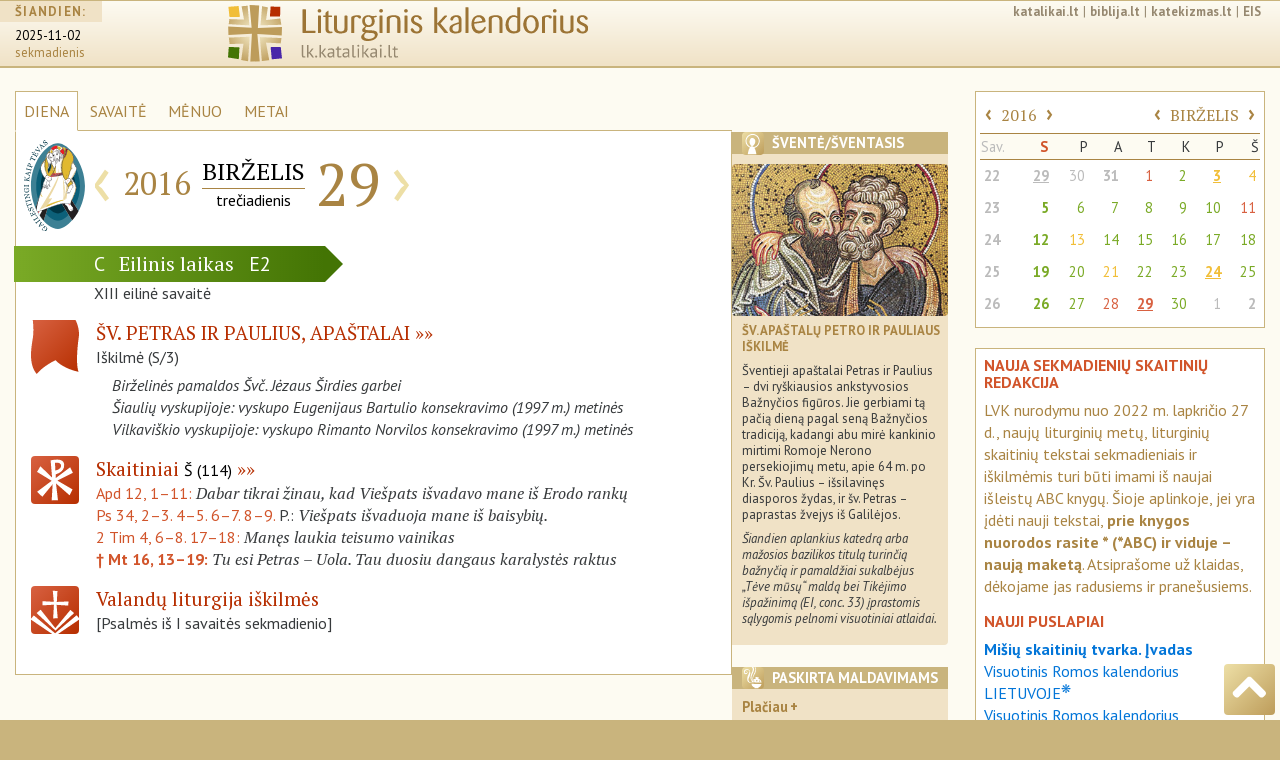

--- FILE ---
content_type: text/html; charset=UTF-8
request_url: https://lk.katalikai.lt/2016/06/29
body_size: 10807
content:
<!DOCTYPE html>
<html lang="lt">
  <head>
    <!-- Required meta tags always come first -->
    <base href="https://lk.katalikai.lt/">
    <meta charset="utf-8">
    <meta name="viewport" content="width=device-width, initial-scale=1, shrink-to-fit=no">
    <meta http-equiv="x-ua-compatible" content="ie=edge">
    <meta name="apple-mobile-web-app-capable" content="yes">
    <meta name="mobile-web-app-capable" content="yes">
    <meta name="apple-mobile-web-app-status-bar-style" content="black-translucent">
	<link rel="manifest" href="/manifest.json">

	<title>LK.katalikai.lt</title>
    <link href="project/liturginis-kalendorius.ico" rel="shortcut icon" type="image/x-icon">
    <link rel="icon" type="image/png" href="lk_icon16x16.png" sizes="16x16">
     <link rel="icon" type="image/png" href="lk_icon32x32.png" sizes="32x32">
     <link rel="icon" type="image/png" href="lk_icon36x36.png" sizes="36x36">
     <link rel="icon" type="image/png" href="lk_icon48x48.png" sizes="48x48">
     <link rel="icon" type="image/png" href="lk_icon72x72.png" sizes="72x72">
     <link rel="icon" type="image/png" href="lk_icon96x96.png" sizes="96x96">
    <link rel="apple-touch-icon" href="lk_icon120x120.png" />
	<link rel="apple-touch-icon" href="lk_icon152x152.png"  sizes="152x152" />
	<link rel="apple-touch-icon" href="lk_icon167x167.png" sizes="167x167" />
	<link rel="apple-touch-icon" href="lk_icon180x180.png" sizes="180x180" />
	<link rel="icon" type="image/png" href="lk_icon128x128.png" sizes="128x128" />
	<link rel="icon" type="image/png" href="lk_icon144x144.png" sizes="144x144" />
	<link rel="icon" type="image/png" href="lk_icon192x192.png" sizes="192x192" />
	<link rel="icon" type="image/png" href="lk_icon196x196.png" sizes="196x196" />
    <link rel="icon" type="image/png" href="lk_icon228x228.png" sizes="228x228">
   <meta name="msapplication-square310x310logo" content="lk_icon310x310.png">
    <!--link href="project/liturginis-kalendorius.ico" rel="shortcut icon" type="image/x-icon"-->
	<link href='https://fonts.googleapis.com/css?family=PT+Sans:400,400italic,700,700italic|PT+Sans+Narrow:400,700|PT+Serif:400,400italic,700,700italic&subset=latin-ext' rel='stylesheet' type='text/css'>

	<!-- Bootstrap CSS -->
    <link rel="stylesheet" href="vendor/bs4/css/bootstrap.css">   
    <link rel="stylesheet" href="vendor/font-awesome/css/font-awesome.min.css">
	<link rel="stylesheet" href="project/css/lkalendorius.css">
    <link rel="canonical" href="https://lk.katalikai.lt" />
	<style type="text/css">
	
	</style>

	<!-- Add a "gradientt" class to all your elements that have a gradient, 
and add the following override to your HTML to complete the IE9 support: -->
	<!--[if gte IE 9]
		<style type="text/css">
		.gradient {
		filter: none;
		}
	</style>
<![endif]-->
<script async src="https://www.googletagmanager.com/gtag/js?id=UA-136775479-3"></script><script>window.dataLayer = window.dataLayer || [];function gtag(){dataLayer.push(arguments);}gtag("js", new Date());gtag('config', 'UA-136775479-3');</script>
  </head>

<body>
    <div class="container-fluid all">
      <header id="top" class="header">
		<!-- cia incl_header begin -->
		
<!-- INCLUDO po incl_header pradzia -->

        <div class="container-fluid">
            <div class="row">

		<div class="hidden-xs-down col-sm-2">
                    <div class="siandien">
                        <h5><span>ŠIANDIEN:</span></h5>
                        <p>
                            <span class="data">
                                <a href="http://lk.katalikai.lt">2025-11-02</a>
                            </span><br />
                            <span class="savdiena">sekmadienis</span>
                        </p>
                    </div>
		</div>
                
		<div class="col-xs-6 col-sm-8 col-md-6">
                    <div class="logo"><a href="/"><img src="project/img/liturginis-kalendorius_logo.svg" class="img-fluid"></a></div>
		</div>
                
		<div class="col-sm-1 col-md-4 hidden-md-down">
			<div class="links"><a href="http://katalikai.lt">katalikai.lt</a>|<a href="http://biblija.lt">biblija.lt</a>|<a href="https://katekizmas.lt">katekizmas.lt</a>|<a href="http://eis.katalikai.lt">EIS</a></div>
			<div class="clearfix"></div>
			<div class="paieska"><!--<img src="project/img/paieska.svg" class="icon_small">--></div>
		</div>
		<div class="col-xs-6 col-sm-2 col-md-4 hidden-lg-up">
			<!--<nav class="nav_header"><a href="" class="rudas kampai4">≡</a></nav>-->

<!-- Navigation pjd-->
		<!--<a id="menu-toggle" href="#" class="btn btn-meniu btn-lg toggle"><i class="fa fa-bars">≡</i></a>-->
			<nav class="nav_header"><a id="menu-toggle" href="#" class="rmeniu rudas kampai4 toggle" alt="meniu" title="meniu"><img class="icon_size" src="project/img/meniu-i.svg"></a></nav>
			<nav id="sidebar-wrapper">
				<ul class="sidebar-nav">
				<!--<a id="menu-close" href="#" class="btn btn-meniua btn-lg pull-right toggle">x<i class="fa fa-times"></i></a>-->
				<a id="menu-close" href="#" class="rmeniu_close rudas kampai4 pull-right toggle"><img class="icon_size" src="project/img/isjungti.svg" alt="Išjungti meniu" title="Išjungti meniu"></a>
				<li class="sidebar-brand">
				<a href="http://lk.katalikai.lt"  onclick = $("#menu-close").click(); >lk.katalikai.lt/siandien</a>
				</ul>

<!-- sidebar-nav_r  begin-->
		
            <div class="sidebar-nav_r">

		<div class="paieska"><!--<img src="project/img/paieska.svg" class="icon_small">--></div>
                
                <div id="calendar_place_side">
                </div>

		<h5 class="media-heading"><a  class="toggle-me" data-toggle="collapse" href="#liturginis-kalendorius-r" aria-expanded="false" aria-controls="liturginis-kalendorius-r"><img class="rudas kampai4 icon_media pull-left" src="project/img/lit-kalendorius-i.svg" alt="Apie liturginį katalikų kalendorių" title="Apie liturginį katalikų kalendorių. Įvadas"> Liturginis kalendorius</a></h5>
		<div class="collapse" id="liturginis-kalendorius-r">
			<ul class="nav">
				<li class="nav-item"><a class="nav-link" href="/lkalendorius/ivadas" onclick = $("#menu-close").click(); >Įvadas</a></li>
				<li class="nav-item"><a class="nav-link active" href="/lkalendorius/vrk_lt">Visuotinis Romos kalendorius LIETUVOJE</a></li>
				<li class="nav-item"><a class="nav-link" href="/lkalendorius/vrk">Visuotinis Romos kalendorius</a></li>
				<li class="nav-item"><a class="nav-link" href="/lkalendorius/kilnojamos-sventes">Kilnojamų švenčių lentelė</a></li>
                 <li class="nav-item"><a class="nav-link" href="/lkalendorius/dienu-pirmumo-lentele">Liturginių dienų pirmumo lentelė</a></li>
				<li class="nav-item"><a class="nav-link" href="/lkalendorius/maldavimu-dienos">Paskirtosios maldavimų dienos Lietuvoje</a></li>
				<li class="nav-item"><a class="nav-link" href="/lkalendorius/metai">Šventieji ir paskirtieji metai</a></li>
			</ul>
		</div><!-- .collapse end -->

		<div class="clearfix"></div>

		<h5 class="media-heading"><a class="toggle-me" data-toggle="collapse" href="#sventieji-r" aria-expanded="false" aria-controls="sventieji-r"><img class="rudas kampai4 icon_media pull-left" src="project/img/sventieji-i.svg" alt="Apie šventes ir šventuosius" title="Apie šventes ir šventuosius"> Šventės ir šventieji</a><br></h5>
		<div class="collapse" id="sventieji-r">
			<ul class="nav">
				<li class="nav-item"><a class="nav-link" href="/svent/abc"  onclick = $("#menu-close").click(); >Abėcėlinis sąrašas</a></li>
			</ul>
		</div><!-- .collapse end -->

		<div class="clearfix"></div>

		<hr class="linija">

		<h5 class="media-heading"><a class="toggle-me" data-toggle="collapse" href="#svetaine-r" aria-expanded="false" aria-controls="svetaine-r"><img class="rudas kampai4 icon_media pull-left" src="project/img/apie-svetaine.svg" alt="Apie svetainę. Projekto eiga" title="Apie svetainę. Projekto eiga"> Apie svetainę</a></h5>
		<div class="collapse" id="svetaine-r">
			<ul class="nav">
				<li class="nav-item"><a class="nav-link" href="/eiga" onclick = $("#menu-close").click(); >Projekto eiga</a></li>
				<li class="nav-item"><a class="nav-link" href="/santrumpos">Santrumpos ir ženklai</a></li>
				<li class="nav-item"><a class="nav-link" href="/puslapio-schema">Puslapio schema</a></li>
				<li class="nav-item"><a class="nav-link" href="/kurejai">Kūrėjai ir bendradarbiai</a></li>
				<li class="nav-item"><a class="nav-link" href="/remejai">Rėmėjai</a></li>
				<li class="nav-item"><a class="nav-link" href="/saltiniai-teises">Šaltiniai ir autorinės teisės</a></li>
				<li class="nav-item"><a class="nav-link" href="/logo">Svetainės logo</a></li>
			</ul>
		</div><!-- .collapse end -->

		<div class="clearfix"></div>

		<h5 class="media-heading"><a class="toggle-me" data-toggle="collapse" href="#leidiniai-r" aria-expanded="false" aria-controls="leidiniai-r"><img class="rudas kampai4 icon_media pull-left" src="project/img/bibliografija-i.svg" alt="Liturginiai leidiniai" title="Liturginiai leidiniai"> Liturginiai leidiniai</a></h5>
		<div class="collapse" id="leidiniai-r">
					<ul class="nav">
                        <li class="nav-item"><a class="nav-link" href="/leidiniai/misiolai" onclick = $("#menu-close").click(); >Mišiolai ir mišiolėliai</a></li>
						<li class="nav-item"><a class="nav-link" href="/leidiniai/apeigynai">Apeigynai</a></li>
						<li class="nav-item"><a class="nav-link" href="/leidiniai/brevijoriai">Brevijoriai</a></li>
						<li class="nav-item"><a class="nav-link" href="/leidiniai/maldynai">Maldynai</a></li>
						<li class="nav-item"><a class="nav-link" href="/leidiniai/giesmynai">Giesmynai</a></li>
						<li class="nav-item"><a class="nav-link" href="/leidiniai/kalendoriai">Kalendoriai</a></li>
						<li class="nav-item"><a class="nav-link" href="/leidiniai/vaikams">Periodinė ir vaikų literatūra</a></li>
						<li class="nav-item"><a class="nav-link" href="/leidiniai/lotynu">Pavyzdiniai leidimai lotynų kalba</a></li>
					</ul>
		</div><!-- .collapse end -->

		<div class="clearfix"></div>

		<h5 class="media-heading"><a class="toggle-me" data-toggle="collapse" href="#pagalba-r" aria-expanded="false" aria-controls="pagalba-r"><img class="rudas kampai4 icon_media pull-left" src="project/img/pagalba.svg" alt="Pagalba" title="Pagalba"> Pagalba</a></h5>
		<div class="collapse" id="pagalba-r">
			<ul class="nav">
				<li class="nav-item"><a class="nav-link" href="/pagalba/kaip-nurodyti" onclick = $("#menu-close").click(); >Kaip daryti nuorodas</a></li>
				<!--<li class="nav-item"><a class="nav-link" href="/index.php?id=27">Ką ir kaip įterpti savo svetainėje</a></li>-->
				<li class="nav-item"><a class="nav-link" href="/pagalba/senos-lenteles">Senosios skaitinių mėnesinės lentelės</a></li>
				<li class="nav-item"><a class="nav-link" href="/pagalba/bibliografija">Lietuvių bibliografija</a></li>
				<li class="nav-item"><a class="nav-link" href="/pagalba/saltiniai-internete">Šaltiniai internete</a></li>
			</ul>
		</div><!-- .collapse end -->

		<div class="clearfix"></div>

	      </div><!-- sidebar-nav_r end -->

    </nav><!-- #sidebar-wrapper end -->

<!-- Navigation pjd end-->

	      </div><!--- kolonele -->

	    </div><!-- row end -->
	 </div><!-- .container-fluid -->
<!-- INCLUDO incl_header end -->	    <!-- cia incl_header end -->
	  </header>

   <section class="dinamic dienaw">

	<div class="row">

	  <div class="col-xs-12 col-sm-8 col-lg-7">

		<ul class="dinamic_meniu nav nav-tabs">
			<li class="nav-item">
				<a class="nav-link active" href="/">DIENA</a>
			</li>
			<li class="nav-item">
				<a class="nav-link" href="/savaite">SAVAITĖ</a>
			</li>
			<li class="nav-item">
				<a class="nav-link" href="/menuo">MĖNUO</a>
			</li>
			<li class="nav-item">
				<a class="nav-link" href="/metai">METAI</a>
			</li>
			<li class="nav-item menesiukas">
				<a class="nav-link" href="#"><img src="project/img/menesiukas.svg" class="icon_xxs"></a>
			</li>
		</ul>

            <div class="remelis">

            <div class="datos_juosta">

                <div class="media">
                    <div class="media-left">
                        <div class="metu-icon_size"><div id="dedicated_carousel" class="carousel slide" data-ride="carousel" data-interval="2200"><div class="carousel-inner" role="listbox"><div class="carousel-item active"><a href="http://www.katalikai.lt/gailestingumojubiliejus/" target="_blank">
<img class="media-object metu-icon_size" src="project/img/paskirta/2016_gj_logo.svg" alt="Gailestingumo jubiliejaus metai 2015-12-08 – 2016-11-20" title="Gailestingumo jubiliejaus metai 2015-12-08 – 2016-11-20">
</a></div><div class="carousel-item"><img class="media-object metu-icon_size" src="project/img/paskirta/svc-jezaus-sirdis.png" alt="Birželis skirtas Švč. Jėzaus Širdies garbinimui" title="Birželis skirtas Švč. Jėzaus Širdies garbinimui" /></div></div></div></div>                            <!--<img class="media-object metu-icon_size" border="0" src="" alt="" title="">-->
                    </div>
                    <div class="media-body">
                        <table class="table_dinamic_data">
                            <tr>
                                <td>
                                    <div class="dinamic_nav"><a href="/2016/06/28">‹</a></div>
                                </td>
                                <td class="paraste_left"><div class="dinamic_metai">2016</div></td>
                                <td class="paraste_left paraste_right"><div class="dinamic_menuo">BIRŽELIS</div>
                                    <div class="dinamic_savaitesd">trečiadienis</div>
                                </td>
                                <td class="paraste_right"><div class="dinamic_diena datos_parastes">29</div></td>
                                <td>
                                    <div class="dinamic_nav"><a href="/2016/06/30">›</a></div>
                                </td>
                            </tr>
                        </table>
                    </div>
                </div><!-- .media end -->

            </div><!-- datos_juosta end -->

            <!-- ikoneliu_juosta reponsive -->
            <div class="ikoneliu_juosta icon_display pull-right">

			<!-- Nav tabs ikoneliu_juostai -->
			<ul class="nav nav-tabs pull-right" role="tablist">

			   
			   				<li class="nav-item" role="presentation"><a href="#sventasis" aria-controls="sventasis" role="tab" data-toggle="tab"><img src="project/img/sventasis-i.svg" class="rudas kampai4 icon_xs"></a></li>
			   				
				<!--<li class="nav-item" role="presentation"><a href="#sventieji" aria-controls="sventieji" role="tab" data-toggle="tab"><img src="project/img/sventieji-i.svg" class="rudas kampai4 icon_xs"></a></li>-->

			   				<li class="nav-item" role="presentation"><a href="#maldavimai" aria-controls="maldavimai" role="tab" data-toggle="tab"><img src="project/img/maldavimai-i.svg" class="rudas kampai4 icon_xs"></a></li>
			                                   
                                                                
                                				<li class="nav-item" role="presentation"><a href="#eilinis" aria-controls="eilinis" role="tab" data-toggle="tab"><img src="project/img/lit-kalendorius-i.svg" class="zalias kampai4 icon_xs"></a></li>
                                				<li class="nav-item" role="presentation" class="active"><a href="#close_min" aria-controls="close_min" role="tab" data-toggle="tab"><img src="project/img/isjungti.svg" class="rusvai kampai4 icon_xs"></a></a></li>
			</ul>
			<div class="clearfix"></div>
			<!-- Tab panes ikoneliu_juostai -->
			<div class="tab-content">
			
			
                            				<div role="tabpanel" class="tab-pane" id="sventasis">
                                    <div class="rudai">
                                        <img src="project/img/sventasis-i.svg" class="lipd_icon icon_xs rudas kampai4" /><h4>Šventė/šventasis</h4>
                                    </div>
                                    <div class="saint_cel_description"><div align="center"><a class="img_d" href="#_d"><img class="kampai4 img-fluid" src="project/img/sv/06-29_petras-paulius.jpg" ><span><img src="project/img/sv/06-29_petras-paulius_d.jpg" >Apaštalai Petras ir Paulius</span></a></div>
<p><strong>ŠV. APAŠTALŲ PETRO IR PAULIAUS IŠKILMĖ</strong></p>
<p>Šventieji apaštalai Petras ir Paulius – dvi ryškiausios ankstyvosios Bažnyčios figūros. Jie gerbiami tą pačią dieną pagal seną Bažnyčios tradiciją, kadangi abu mirė kankinio mirtimi Romoje Nerono persekiojimų metu, apie 64 m. po Kr. Šv. Paulius – išsilavinęs diasporos žydas, ir šv. Petras – paprastas žvejys iš Galilėjos.</p>
<p><i>Šiandien aplankius katedrą arba mažosios bazilikos titulą turinčią bažnyčią ir pamaldžiai sukalbėjus „Tėve mūsų“ maldą bei Tikėjimo išpažinimą (EI, conc. 33) įprastomis sąlygomis pelnomi visuotiniai atlaidai.</i></p></div>				</div>
                            
				<!--<div role="tabpanel" class="tab-pane" id="sventieji">
					<div class="rudai"><img src="project/img/sventieji-i.svg" class="lipd_icon icon_xs rudas kampai4" /><h4>Dienos šventieji</h4></div>
					<h5>Gegužė</h5>
					<ol class="men_sventieji" start="1">
						<li>Šv. Petras Sebastietis, vysk. (†391)<br />
						Julijonas ir Bazilė, kankiniai († apie 305).</li>
						<li>Šv.Joakimas ir Ona</li>
					</ol>
				</div>-->
							<div role="tabpanel" class="tab-pane" id="maldavimai">
                    <div class="rudai"><img src="project/img/maldavimai-i.svg" class="lipd_icon icon_xs rudas kampai4" /><h4>Paskirta maldavimams</h4></div>

					<p><b>Birželinės pamaldos Švč. Jėzaus Širdies garbei</b><br /><p><img class="lipp65_foto kampai4" src="project/img/paskirta/svc-jezaus-sirdis.png" align="right">Birželio mėnuo skiriamas Švč. Jėzaus Širdies garbinimui. Šį mėnesį, penktadienį po Devintinių, minima Švč. Jėzaus Širdies iškilmė, taip pat kasdien atliekamos šiam tikslui skirtos pamaldos.</p>
<p>Pamaldas galima atlikti prieš Mišias ar po jų, arba kitu tinkamu laiku. Paprastai pamaldoms vadovauja kunigas ar diakonas. Giedama arba kalbama <a href="http://katalikai.lt/index.php?id=177">Švč. Jėzaus Širdies litanija (LM, 255), kalbamas Žmonijos pasiaukojimo aktas (LM, 258)</a>, pabaigoje giedama <a href="http://katalikai.lt/index.php?id=100">„Jėzaus Širdie Švenčiausia“ (LM, 588)</a> ar kuri kita
panašaus turinio giesmė.</p></p>
				</div>
			                                
                                                                
				<div role="tabpanel" class="tab-pane" id="eilinis">
                     <div class="zaliai"><img src="project/img/lit-kalendorius-i.svg" class="lipd_icon icon_xs zalias kampai4" /><h4>Eilinis laikas</h4></div>                                    
                     <p>Šalia savo specifinį pobūdį turinčių laikų metuose yra dar 33 ar 34 savaitės, kai Kristaus paslaptis švenčiama ne kuriuo nors išskirtiniu požiūriu, o tiesiog visa kartu, ypač sekmadieniais. Šis periodas vadinasi eilinis laikas. Eilinis laikas prasideda pirmadienį po sekmadienio, buvusio po sausio 6 dienos, ir baigiasi antradienį prieš Pelenų dieną; vėl prasideda pirmadienį po Sekminių ir baigiasi prieš I advento sekmadienio I Vakarinę (AC, 43–44).</p>				</div>
                                
                                                                
				<div role="tabpanel" class="tab-pane  active" id="close_min"></div>
			</div><!-- tab-content ikoneliu_juostai end -->

            </div><!-- ikoneliu_juosta responsive end -->

		<div class="clearfix"></div>
                
                
		<div class="laikotarpio_juosta lzalias"><!--pvz.: lzalias-->
                    <span class="sekm_raide">C</span>
                    <span class="laikotarpis">Eilinis laikas</span>
                    <span class="siok_raide">E2</span>
		</div><!-- laikotarpio_juosta end -->

                <div class="laikotarpio_rod rod-zalia"></div><!--pvz.: rod-zalia-->

                <div class="clearfix"></div>

		<div class="savaite paraste">XIII eilinė savaitė </div>

			<!--<div class="paraste dmetas ryte"></div> -->

		<div class="dienos_lentele">

                    <!-- liturgine diena  -->
                    <div class="media">
                        <div class="media-left">
                            <!--<a href="#">-->
                            <img class="media-object icon_size raudonas" src="project/img/veliavele-i.svg" alt="Liturginis šventimo pavadinimas" title="Liturginis šventimo pavadinimas">
                            <!--</a>-->
                        </div>
				
                        <div class="media-body">
                            <p class="lit-pav raudona iskilme ">
                                <a class="to_saint" href="06-29/sv-petras-ir-paulius">Šv. Petras ir Paulius, apaštalai</a>                            </p>
                            <p>
                                Iškilmė 
                                 (S/3)                            </p>
                            <p class="paskirtoji">Birželinės pamaldos Švč. Jėzaus Širdies garbei<br />Šiaulių vyskupijoje: vyskupo Eugenijaus Bartulio konsekravimo (1997 m.) metinės<br />Vilkaviškio vyskupijoje: vyskupo Rimanto Norvilos konsekravimo (1997 m.) metinės</p>
                        </div>
                    </div><!-- .media liturgine diena end -->
                    
                                        
                                        
                                        
                    <!-- skaitiniai  -->
                    <div class="media">
                        <div class="media-left">
                            <a href="/_dls/ss/ss_0629.html">
                                <img class="media-object icon_size kampai4 raudonas" src="project/img/skaitiniai-i.svg" alt="Liturginiai Mišių skaitiniai" title="Liturginiai Mišių skaitiniai">
                            </a>
                        </div>
                        <div class="media-body">
                            <p class="lit-pav raudona">
                                    <a href="/_dls/ss/ss_0629.html">Skaitiniai <span>Š (114)</span></a>
                            </p>
                            <div class="skaitiniai">
                                    
                                                                    <p>
                                    <a href="http://biblija.lt/index.aspx?cmp=reading&doc=BiblijaRKK1998_Apd_12,1-11">Apd 12, 1–11: </a> 
                                    <span class="antrastele">Dabar tikrai žinau, kad Viešpats išvadavo mane iš Erodo rankų</span></p>
                                    
                                                                        
                                                                    <p>
                                    <a href="http://biblija.lt/index.aspx?cmp=reading&doc=BiblijaRKK1998_Ps_34,2-3.4-5.6-7.8-9">Ps 34, 2–3. 4–5. 6–7. 8–9.</a> 
                                    P.: <span class="antrastele">Viešpats išvaduoja mane iš baisybių.</span></p>
                                    
                                                                        
                                                                    <p>
                                        <a href="http://biblija.lt/index.aspx?cmp=reading&doc=BiblijaRKK1998_2_Tim_4,6-8.17-18">2 Tim 4, 6–8. 17–18: </a> 
                                        <span class="antrastele">Manęs laukia teisumo vainikas</span></p>
                                                                        
                                                                
                                <p>                                    
                                    <b><a href="http://biblija.lt/index.aspx?cmp=reading&doc=BiblijaRKK1998_Mt_16,13-19">† Mt 16, 13–19: </a></b> 
                                    <span class="antrastele">Tu esi Petras – Uola. Tau duosiu dangaus karalystės raktus</span>
                                                                    </p>
                                    
                                                                    
                                                                
                            </div><!-- skaitiniai end -->
                            
                                                        
                            
                        </div><!-- .media-body skatiniai -->
                    </div><!-- .media skaitiniai end -->
                    

                        			<!-- valandos  -->
			<div class="media">
                            <div class="media-left">  
                                <a href="https://vl.katalikai.lt/?data=2016-06-29">                                <img class="media-object icon_size kampai4 raudonas" src="project/img/psalmes-i.svg" alt="Valandų liturgija" title="Valandų liturgija">                                
                                </a>                            </div>
                            <div class="media-body">
                                <p class="lit-pav raudona">Valandų liturgija iškilmės</p>
                                <p>
                                [Psalmės iš I savaitės sekmadienio]                                </p>
                            </div>
			</div><!-- .media valandos end -->
                                                
 
                        
                        </div><!-- pagr dienos_lentele end -->                                                                        
                        
                                                
                                                
                                                
                                                
                <!-- </div> dienos_lentele end -->
                
                                
          
                                    
            </div><!-- remelis end -->
	  </div><!-- pagrindine kolonele -->

	  <div class="hidden-xs-down col-sm-4 col-lg-2">
                                
                		<div class="lipdukas kampai2">
			<div class="rudai"><img src="project/img/sventasis-i.svg" class="lipd_icon icon_xs rudas kampai4" /><h4>Šventė/šventasis</h4></div>
                <div class="saint_cel_description"><div align="center"><a class="img_d" href="#_d"><img class="kampai4 img-fluid" src="project/img/sv/06-29_petras-paulius.jpg" ><span><img src="project/img/sv/06-29_petras-paulius_d.jpg" >Apaštalai Petras ir Paulius</span></a></div>
<p><strong>ŠV. APAŠTALŲ PETRO IR PAULIAUS IŠKILMĖ</strong></p>
<p>Šventieji apaštalai Petras ir Paulius – dvi ryškiausios ankstyvosios Bažnyčios figūros. Jie gerbiami tą pačią dieną pagal seną Bažnyčios tradiciją, kadangi abu mirė kankinio mirtimi Romoje Nerono persekiojimų metu, apie 64 m. po Kr. Šv. Paulius – išsilavinęs diasporos žydas, ir šv. Petras – paprastas žvejys iš Galilėjos.</p>
<p><i>Šiandien aplankius katedrą arba mažosios bazilikos titulą turinčią bažnyčią ir pamaldžiai sukalbėjus „Tėve mūsų“ maldą bei Tikėjimo išpažinimą (EI, conc. 33) įprastomis sąlygomis pelnomi visuotiniai atlaidai.</i></p></div>		</div><!-- .lipdukas end -->
                

                	  	<div class="lipdukas kampai2">
			<div class="rudai">
                            <img src="project/img/maldavimai-i.svg" class="lipd_icon icon_xs rudas kampai4" /><h4>Paskirta maldavimams</h4>
                        </div>
			<h5><a class="toggle-me" data-toggle="collapse" href="#paskirtoji_diena" aria-expanded="false" aria-controls="paskirtoji_diena">Plačiau</a></h5>
				<div class="collapse" id="paskirtoji_diena">                                
                                    <p>
                                        <p><b>Birželinės pamaldos Švč. Jėzaus Širdies garbei</b><br /><p><img class="lipp65_foto kampai4" src="project/img/paskirta/svc-jezaus-sirdis.png" align="right">Birželio mėnuo skiriamas Švč. Jėzaus Širdies garbinimui. Šį mėnesį, penktadienį po Devintinių, minima Švč. Jėzaus Širdies iškilmė, taip pat kasdien atliekamos šiam tikslui skirtos pamaldos.</p>
<p>Pamaldas galima atlikti prieš Mišias ar po jų, arba kitu tinkamu laiku. Paprastai pamaldoms vadovauja kunigas ar diakonas. Giedama arba kalbama <a href="http://katalikai.lt/index.php?id=177">Švč. Jėzaus Širdies litanija (LM, 255), kalbamas Žmonijos pasiaukojimo aktas (LM, 258)</a>, pabaigoje giedama <a href="http://katalikai.lt/index.php?id=100">„Jėzaus Širdie Švenčiausia“ (LM, 588)</a> ar kuri kita
panašaus turinio giesmė.</p></p>                                    </p>
				</div><!-- #paskirtoji_diena .collapse --> 
                                
		</div><!-- .lipdukas end -->
                
                
                                
		<div class="lipdukas kampai2">
                    <div class="zaliai">
                        <img src="project/img/lit-kalendorius-i.svg" class="lipd_icon icon_xs zalias kampai4" /><h4>Eilinis laikas<!--Eilinis laikas--></h4>
                    </div>
                    <h5><a class="toggle-me" data-toggle="collapse" href="#eilinis_laikas" aria-expanded="false" aria-controls="eilinis_laikas">Plačiau</a></h5>
                    <div class="collapse" id="eilinis_laikas">                        
                        <p>Šalia savo specifinį pobūdį turinčių laikų metuose yra dar 33 ar 34 savaitės, kai Kristaus paslaptis švenčiama ne kuriuo nors išskirtiniu požiūriu, o tiesiog visa kartu, ypač sekmadieniais. Šis periodas vadinasi eilinis laikas. Eilinis laikas prasideda pirmadienį po sekmadienio, buvusio po sausio 6 dienos, ir baigiasi antradienį prieš Pelenų dieną; vėl prasideda pirmadienį po Sekminių ir baigiasi prieš I advento sekmadienio I Vakarinę (AC, 43–44).</p>                    </div><!-- #eilinis_laikas .collapse --> 
		</div><!-- .lipdukas end -->
                
                                
		<p>&nbsp;</p>

	  </div><!-- lipdukai-visi end -->

	  <div class="hidden-md-down col-lg-3">
              
              <div id="calendar_place_main">
              <div class="menesiukas_side" id="calendar_box" data-yr-cur="2025" data-mn-cur="11" data-day-cur="2">
                  <table class="table">
               <tbody>
    
        <tr  class="acal_nav">
            <th colspan="3">
                <a href="#" id="yr_prev" class="acal_nav-r" data-yr-prev="2015" data-mn-prev="6" data-day-prev="29">‹</a>
                <a href="index.php?id=23&mt=2016&mno=6&dno=29" class="mm">2016</a>
                <a href="#" id="yr_next" class="acal_nav-r" data-yr-next="2017" data-mn-next="6" data-day-next="29">›</a>
            </th>
            <th colspan="5" style="text-align: right">
                <a href="#" id="mn_prev" class="acal_nav-r" data-yrm-prev="2016" data-mnm-prev="5" data-daym-prev="29">‹</a>
                <a href="index.php?id=22&mt=2016&mn=6&dno=29" class="mm">BIRŽELIS</a>
                <a href="#" id="mn_next" class="acal_nav-r" data-yrm-next="2016" data-mnm-next="7" data-daym-next="29">›</a>
            </th>
        </tr>
        <tr>
            <td class="apav asav">Sav.</th>
            <td class="apav s8"><b>S</b></th>
            <td class="apav">P</th>
            <td class="apav">A</th>
	    <td class="apav">T</th>
            <td class="apav">K</th>
            <td class="apav">P</th>
	    <td class="apav">Š</th>
        </tr><tr><th scope="row" class="asav"><a href="index.php?id=21&mt=2016&sv=22&mno=5&dno=30">22</a></th><td class="s8 kitasm"><a href="/2016/05/29" class=" geltona iskilme has-tether" data-toggle="tooltip" data-placement="left" data-html="true" class="red-tooltip" title="Švč. Kristaus Kūnas ir Kraujas (Devintinės). Iškilmė">29</a></td><td class=" kitasm"><a href="/2016/05/30" class=" zalia  has-tether" data-toggle="tooltip" data-placement="left" data-html="true" class="red-tooltip" title="Pirmadienis. Eilinis šiokiadienis">30</a></td><td class=" kitasm"><a href="/2016/05/31" class=" geltona svente has-tether" data-toggle="tooltip" data-placement="left" data-html="true" class="red-tooltip" title="Švč. Mergelės Marijos Apsilankymas. Šventė">31</a></td><td ><a href="/2016/06/01" class=" raudona minejimas has-tether" data-toggle="tooltip" data-placement="left" data-html="true" class="red-tooltip" title="Šv. Justinas, kankinys. Privalomas minėjimas">1</a></td><td ><a href="/2016/06/02" class=" zalia  has-tether" data-toggle="tooltip" data-placement="left" data-html="true" class="red-tooltip" title="Ketvirtadienis. Eilinis šiokiadienis">2</a></td><td ><a href="/2016/06/03" class=" geltona iskilme has-tether" data-toggle="tooltip" data-placement="left" data-html="true" class="red-tooltip" title="Švč. Jėzaus Širdis. Iškilmė">3</a></td><td ><a href="/2016/06/04" class=" geltona minejimas has-tether" data-toggle="tooltip" data-placement="left" data-html="true" class="red-tooltip" title="Nekaltoji Švč. Mergelės Marijos Širdis. Privalomas minėjimas">4</a></td></tr><tr><th scope="row" class="asav"><a href="index.php?id=21&mt=2016&sv=23&mno=6&dno=6">23</a></th><td class="s8 "><a href="/2016/06/05" class=" zalia caps has-tether" data-toggle="tooltip" data-placement="left" data-html="true" class="red-tooltip" title="X eilinis sekmadienis">5</a></td><td ><a href="/2016/06/06" class=" zalia  has-tether" data-toggle="tooltip" data-placement="left" data-html="true" class="red-tooltip" title="Pirmadienis. Eilinis šiokiadienis">6</a></td><td ><a href="/2016/06/07" class=" zalia  has-tether" data-toggle="tooltip" data-placement="left" data-html="true" class="red-tooltip" title="Antradienis. Eilinis šiokiadienis">7</a></td><td ><a href="/2016/06/08" class=" zalia  has-tether" data-toggle="tooltip" data-placement="left" data-html="true" class="red-tooltip" title="Trečiadienis. Eilinis šiokiadienis">8</a></td><td ><a href="/2016/06/09" class=" zalia  has-tether" data-toggle="tooltip" data-placement="left" data-html="true" class="red-tooltip" title="Ketvirtadienis. Eilinis šiokiadienis">9</a></td><td ><a href="/2016/06/10" class=" zalia  has-tether" data-toggle="tooltip" data-placement="left" data-html="true" class="red-tooltip" title="Penktadienis. Eilinis šiokiadienis">10</a></td><td ><a href="/2016/06/11" class=" raudona minejimas has-tether" data-toggle="tooltip" data-placement="left" data-html="true" class="red-tooltip" title="Šv. Barnabas, apaštalas. Privalomas minėjimas">11</a></td></tr><tr><th scope="row" class="asav"><a href="index.php?id=21&mt=2016&sv=24&mno=6&dno=13">24</a></th><td class="s8 "><a href="/2016/06/12" class=" zalia caps has-tether" data-toggle="tooltip" data-placement="left" data-html="true" class="red-tooltip" title="XI eilinis sekmadienis">12</a></td><td ><a href="/2016/06/13" class=" geltona minejimas has-tether" data-toggle="tooltip" data-placement="left" data-html="true" class="red-tooltip" title="Šv. Antanas Paduvietis, kunigas, Bažnyčios mokytojas. Privalomas minėjimas">13</a></td><td ><a href="/2016/06/14" class=" zalia  has-tether" data-toggle="tooltip" data-placement="left" data-html="true" class="red-tooltip" title="Antradienis. Eilinis šiokiadienis">14</a></td><td ><a href="/2016/06/15" class=" zalia  has-tether" data-toggle="tooltip" data-placement="left" data-html="true" class="red-tooltip" title="Trečiadienis. Eilinis šiokiadienis">15</a></td><td ><a href="/2016/06/16" class=" zalia  has-tether" data-toggle="tooltip" data-placement="left" data-html="true" class="red-tooltip" title="Ketvirtadienis. Eilinis šiokiadienis">16</a></td><td ><a href="/2016/06/17" class=" zalia  has-tether" data-toggle="tooltip" data-placement="left" data-html="true" class="red-tooltip" title="Penktadienis. Eilinis šiokiadienis">17</a></td><td ><a href="/2016/06/18" class=" zalia  has-tether" data-toggle="tooltip" data-placement="left" data-html="true" class="red-tooltip" title="Šeštadienis. Eilinis šiokiadienis">18</a></td></tr><tr><th scope="row" class="asav"><a href="index.php?id=21&mt=2016&sv=25&mno=6&dno=20">25</a></th><td class="s8 "><a href="/2016/06/19" class=" zalia caps has-tether" data-toggle="tooltip" data-placement="left" data-html="true" class="red-tooltip" title="XII eilinis sekmadienis">19</a></td><td ><a href="/2016/06/20" class=" zalia  has-tether" data-toggle="tooltip" data-placement="left" data-html="true" class="red-tooltip" title="Pirmadienis. Eilinis šiokiadienis">20</a></td><td ><a href="/2016/06/21" class=" geltona minejimas has-tether" data-toggle="tooltip" data-placement="left" data-html="true" class="red-tooltip" title="Šv. Aloyzas Gonzaga, vienuolis. Privalomas minėjimas">21</a></td><td ><a href="/2016/06/22" class=" zalia  has-tether" data-toggle="tooltip" data-placement="left" data-html="true" class="red-tooltip" title="Trečiadienis. Eilinis šiokiadienis">22</a></td><td ><a href="/2016/06/23" class=" zalia  has-tether" data-toggle="tooltip" data-placement="left" data-html="true" class="red-tooltip" title="Ketvirtadienis. Eilinis šiokiadienis">23</a></td><td ><a href="/2016/06/24" class=" geltona iskilme has-tether" data-toggle="tooltip" data-placement="left" data-html="true" class="red-tooltip" title="Šv. Jono Krikštytojo Gimimas. Iškilmė">24</a></td><td ><a href="/2016/06/25" class=" zalia  has-tether" data-toggle="tooltip" data-placement="left" data-html="true" class="red-tooltip" title="Šeštadienis. Eilinis šiokiadienis">25</a></td></tr><tr><th scope="row" class="asav"><a href="index.php?id=21&mt=2016&sv=26&mno=6&dno=27">26</a></th><td class="s8 "><a href="/2016/06/26" class=" zalia caps has-tether" data-toggle="tooltip" data-placement="left" data-html="true" class="red-tooltip" title="XIII eilinis sekmadienis">26</a></td><td ><a href="/2016/06/27" class=" zalia  has-tether" data-toggle="tooltip" data-placement="left" data-html="true" class="red-tooltip" title="Pirmadienis. Eilinis šiokiadienis">27</a></td><td ><a href="/2016/06/28" class=" raudona minejimas has-tether" data-toggle="tooltip" data-placement="left" data-html="true" class="red-tooltip" title="Šv. Ireniejus, vyskupas, kankinys. Privalomas minėjimas">28</a></td><td ><a href="/2016/06/29" class=" raudona iskilme has-tether" data-toggle="tooltip" data-placement="left" data-html="true" class="red-tooltip" title="Šv. Petras ir Paulius, apaštalai. Iškilmė">29</a></td><td ><a href="/2016/06/30" class=" zalia  has-tether" data-toggle="tooltip" data-placement="left" data-html="true" class="red-tooltip" title="Ketvirtadienis. Eilinis šiokiadienis">30</a></td><td class=" kitasm"><a href="/2016/07/01" class=" zalia  has-tether" data-toggle="tooltip" data-placement="left" data-html="true" class="red-tooltip" title="Penktadienis. Eilinis šiokiadienis">1</a></td><td class=" kitasm"><a href="/2016/07/02" class=" geltona svente has-tether" data-toggle="tooltip" data-placement="left" data-html="true" class="red-tooltip" title="Švč. Mergelė Marija, Šeimų Karalienė. Šventė">2</a></td></tr></tbody></table>              </div>
              </div>

		<aside class="aside">
	      <!-- cia incl_aside begin -->
			
<!-- INCLUDO incl_aside pradzia -->

		<div class="aktualijos_side">

            <h6><b style="color:#d1542a">NAUJA SEKMADIENIŲ SKAITINIŲ REDAKCIJA </b></h6>
            <p>LVK nurodymu nuo 2022 m. lapkričio 27 d., naujų liturginių metų, liturginių skaitinių tekstai sekmadieniais ir iškilmėmis turi būti imami iš naujai išleistų ABC knygų. Šioje aplinkoje, jei yra įdėti nauji tekstai, <b>prie knygos nuorodos rasite * (*ABC) ir viduje – naują maketą</b>. Atsiprašome už klaidas, dėkojame jas radusiems ir pranešusiems.</p>

			<h6><b style="color:#d1542a">NAUJI PUSLAPIAI</b></h6>
            <p><a href="/skaitiniai/ivadas"><b>Mišių skaitinių tvarka. Įvadas</b></a><br />
            <a href="/lkalendorius/vrk_lt">Visuotinis Romos kalendorius LIETUVOJE<sup>❋</sup></a><br />
            <a href="/lkalendorius/vrk">Visuotinis Romos kalendorius</a><br /> 
            <a href="/svent/abc">Švenčių ir šventųjų abėcėlinis sąrašas</a><br>
            Per sąsajas šiuose puslapiuose galima patekti į konkrečiai šventei ar šventajam skirtą puslapį, pvz. <a href="/09-08/svc-marijos-gimimas">Švč . M. Marijos Gimimas</a>.</p>
            <h6><b>PRADEDANTIEMS</b></h6>
			<p>Naršyti galima <b>2000-01-01 iki 2037-01-01</b>.<br />
			Išsamiai apie dienos liturgiją – DIENOS puslapyje. Kitos lentelės skirtos apžvalgai.<br />
			Jums gali praversti <a href="/puslapio-schema">LK dienos puslapio schema</a>.</p> 
		
		</div>
		<nav class="nav_side">
		
			<div class="media">
				<div class="media-left">
					<a href="#">
				    <img class="media-object rudas kampai4 nav_icon img-fluid" src="project/img/lit-kalendorius-i.svg" alt="Apie liturginį katalikų kalendorių" title="Apie liturginį katalikų kalendorių. Įvadas">
					</a>
				</div>
				<div class="media-body">
					<h5 class="media-heading"><a  class="toggle-me" data-toggle="collapse" href="#liturginis-kalendorius" aria-expanded="false" aria-controls="liturginis-kalendorius">Liturginis kalendorius</a></h5>
					<div class="collapse" id="liturginis-kalendorius">
					<ul class="nav">
						<li class="nav-item"><a class="nav-link" href="/lkalendorius/ivadas">Įvadas</a></li>
						<li class="nav-item"><a class="nav-link active" href="/lkalendorius/vrk_lt">Visuotinis Romos kalendorius LIETUVOJE</a></li>
						<li class="nav-item"><a class="nav-link" href="/lkalendorius/vrk">Visuotinis Romos kalendorius</a></li>
						<li class="nav-item"><a class="nav-link" href="/lkalendorius/kilnojamos-sventes">Kilnojamų švenčių lentelė</a></li>
						<li class="nav-item"><a class="nav-link" href="/lkalendorius/dienu-pirmumo-lentele">Liturginių dienų pirmumo lentelė</a></li>
                        <li class="nav-item"><a class="nav-link" href="/lkalendorius/maldavimu-dienos">Paskirtosios maldavimų dienos Lietuvoje</a></li>
						<li class="nav-item"><a class="nav-link" href="/lkalendorius/metai">Šventieji ir paskirtieji metai</a></li>
					</ul>
					</div>
				</div>
			</div><!-- .media end -->

			<div class="media">
				<div class="media-left">
					<a href="#">
				    <img class="media-object rudas kampai4 nav_icon img-fluid" src="project/img/sventieji-i.svg" alt="Apie šventes ir šventuosius" title="Apie šventes ir šventuosius. Įvadas">
					</a>
				</div>
				<div class="media-body">
					<h5 class="media-heading"><a class="toggle-me" data-toggle="collapse" href="#sventieji" aria-expanded="false" aria-controls="sventieji">Šventės ir šventieji</a></h5>
					<div class="collapse" id="sventieji">
					<ul class="nav">
						<!--li class="nav-item"><a class="nav-link" href="/svent/ivadas">Įvadas</a></li-->
						<!--li class="nav-item"><a class="nav-link" href="">Kalendorinis sąrašas</a></li-->
						<li class="nav-item"><a class="nav-link" href="/svent/abc">Abėcėlinis sąrašas ir šventimo data</a></li>
					</ul>
					</div>
				</div>
			</div><!-- .media end -->

			<div class="media">
				<div class="media-left">
					<a href="#">
				    <img class="media-object rudas kampai4 nav_icon img-fluid" src="project/img/skaitiniai-i.svg" alt="Apie Mišių skaitinius" title="Apie Mišių skaitinius. Įvadas">
					</a>
				</div>
				<div class="media-body">
					<h5 class="media-heading"><a class="toggle-me" data-toggle="collapse" href="#skaitiniai" aria-expanded="false" aria-controls="skaitiniai">Skaitiniai</a></h5>
					<div class="collapse" id="skaitiniai">
					<ul class="nav">
						<li class="nav-item"><a class="nav-link" href="/skaitiniai/ivadas">MIšių skaitinių tvarka. Įvadas</a></li>
					</ul>
					</div>
				</div>
			</div><!-- .media end -->

			<div class="media">
				<div class="media-left">
					<a href="#">
				    <img class="media-object rudas kampai4 nav_icon img-fluid" src="project/img/misios-i.svg" alt="Apie Mišių maldas" title="Apie Mišių maldas. Įvadas">
					</a>
				</div>
				<div class="media-body">
					<h5 class="media-heading"><a class="toggle-me" data-toggle="collapse" href="#misios" aria-expanded="false" aria-controls="misios">Mišios</a></h5>
					<div class="collapse" id="misios">
					<ul class="nav">
						<li class="nav-item"><a class="nav-link" href="/misios/ivadas">Įvadas</a></li>
					</ul>
					</div>
				</div>
			</div><!-- .media end -->

			<div class="media">
				<div class="media-left">
					<a href="#">
				    <img class="media-object rudas kampai4 nav_icon img-fluid" src="project/img/maldavimai-i.svg" alt="Apie Visuotinę maldą" title="Apie Visuotinę maldą. Įvadas">
					</a>
				</div>
				<div class="media-body">
					<h5 class="media-heading"><a class="toggle-me" data-toggle="collapse" href="#vmaldavimai" aria-expanded="false" aria-controls="vmaldavimai">Visuotinės maldos</a></h5>
					<div class="collapse" id="vmaldavimai">
					<ul class="nav">
						<li class="nav-item"><a class="nav-link" href="/visuotines-maldos/ivadas">Įvadas</a></li>
					</ul>
					</div>
				</div>
			</div><!-- .media end -->

			<div class="media">
				<div class="media-left">
					<a href="#">
				    <img class="media-object rudas kampai4 nav_icon img-fluid" src="project/img/psalmes-i.svg" alt="Apie Valandų liturgiją" title="Apie Valandų liturgiją. Įvadas">
					</a>
				</div>
				<div class="media-body">
					<h5 class="media-heading"><a class="toggle-me" data-toggle="collapse" href="#valandos" aria-expanded="false" aria-controls="valandos">Valandų liturgija</a></h5>
					<div class="collapse" id="valandos">
					<ul class="nav">
						<li class="nav-item"><a class="nav-link" href="/valandul/ivadas">Įvadas</a></li>
					</ul>
					</div>
				</div>
			</div><!-- .media end -->

<!-- cia buvo SVENTES ir SVENTIEJI -->

<hr class="linija">

			<div class="media">
				<div class="media-left">
					<a href="#">
				    <img class="media-object kampai4 nav_icon img-fluid" src="project/img/apie-svetaine.svg" alt="Apie svetainę" title="Apie svetainę. Projekto eiga">
					</a>
				</div>
				<div class="media-body">
					<h5 class="media-heading"><a class="toggle-me" data-toggle="collapse" href="#svetaine" aria-expanded="false" aria-controls="svetaine">Apie svetainę</a></h5>
					<div class="collapse" id="svetaine">
					<ul class="nav">
						<li class="nav-item"><a class="nav-link" href="/eiga">Projekto eiga</a></li>
						<li class="nav-item"><a class="nav-link" href="/santrumpos">Santrumpos ir ženklai</a></li>
						<li class="nav-item"><a class="nav-link" href="/puslapio-schema">Puslapio schema</a></li>
						<li class="nav-item"><a class="nav-link" href="/kurejai">Kūrėjai ir bendradarbiai</a></li>
						<li class="nav-item"><a class="nav-link" href="/remejai">Rėmėjai</a></li>
						<li class="nav-item"><a class="nav-link" href="/saltiniai-teises">Šaltiniai ir autorinės teisės</a></li>
						<li class="nav-item"><a class="nav-link" href="/logo">Svetainės logo</a></li>
					</ul>
					</div>
				</div>
			</div><!-- .media end -->

			<div class="media">
				<div class="media-left">
					<a href="#">
				    <img class="media-object kampai4 nav_icon img-fluid" src="project/img/bibliografija-i.svg" alt="Liturginiai leidiniai" title="Liturginiai leidiniai">
					</a>
				</div>
				<div class="media-body">
					<h5 class="media-heading"><a class="toggle-me" data-toggle="collapse" href="#leidiniai" aria-expanded="false" aria-controls="leidiniai">Liturginiai leidiniai</a></h5>
					<div class="collapse" id="leidiniai">
					<ul class="nav">
						<li class="nav-item"><a class="nav-link" href="/leidiniai/misiolai">Mišiolai ir mišiolėliai</a></li>
						<li class="nav-item"><a class="nav-link" href="/leidiniai/apeigynai">Apeigynai</a></li>
						<li class="nav-item"><a class="nav-link" href="/leidiniai/brevijoriai">Brevijoriai</a></li>
						<li class="nav-item"><a class="nav-link" href="/leidiniai/maldynai">Maldynai</a></li>
						<li class="nav-item"><a class="nav-link" href="/leidiniai/giesmynai">Giesmynai</a></li>
						<li class="nav-item"><a class="nav-link" href="/leidiniai/kalendoriai">Kalendoriai</a></li>
						<li class="nav-item"><a class="nav-link" href="/leidiniai/vaikams">Periodinė ir vaikų literatūra</a></li>
						<li class="nav-item"><a class="nav-link" href="/leidiniai/lotynu">Pavyzdiniai leidimai lotynų kalba</a></li>
					</ul>
					</div>
				</div>
			</div><!-- .media end -->

			<div class="media">
				<div class="media-left">
					<a href="#">
				    <img class="media-object kampai4 nav_icon img-fluid" src="project/img/pagalba.svg" alt="Pagalba" title="Pagalba">
					</a>
				</div>
				<div class="media-body">
					<h5 class="media-heading"><a class="toggle-me" data-toggle="collapse" href="#pagalba" aria-expanded="false" aria-controls="pagalba">Pagalba</a></h5>
					<div class="collapse" id="pagalba">
					<ul class="nav">
						<li class="nav-item"><a class="nav-link" href="/pagalba/kaip-nurodyti">Kaip daryti nuorodas</a></li>
						<!--li class="nav-item"><a class="nav-link" href="/index.php?id=27">Ką ir kaip įterpti savo svetainėje</a></li>-->
						<li class="nav-item"><a class="nav-link" href="/pagalba/senos-lenteles">Senosios skaitinių mėnesinės lentelės</a></li>
						<li class="nav-item"><a class="nav-link" href="/pagalba/bibliografija">Lietuvių bibliografija</a></li>
						<li class="nav-item"><a class="nav-link" href="/pagalba/saltiniai-internete">Šaltiniai internete</a></li>
					</ul>
					</div>
				</div>
			</div><!-- .media end -->
		
		</nav><!-- .nav_side end -->
<!-- INCLUDO incl_aside pabaiga -->		  <!-- cia incl_aside end -->
		</aside>

	  </div><!-- hidden-sm-down col-md-3 -->

	</div><!-- .row end -->

  </section><!-- lk diena end -->

 </div><!-- container-fluid all end -->

   <footer class="footer">
	  <!-- cia incl_footer begin -->
		
<!-- INCLUDO incl_footer pradzia -->
	<div class="row">
		<div class="col-md-3">
			<h4>DĖKOJAME ir PRAŠOME</h4>
			<p>Apie visus nuorodų netikslumus ar teksto klaidas prašome pranešti <a href="mailto:info@katalikai.lt">info@katalikai.lt</a> nurodant tikslią klaidos vietą. DĖKOJAME visiems naršantiems ir parašiusiems! </p>
		</div>
		<div class="col-md-3">
			<h4>KŪRĖJAI</h4>
			<p><a href="http://www.kit.lt" target="_blank">IT Sprendimas ir dizainas<br />©&nbsp;Katalikų interneto tarnyba, 2016–2020</a></p>
		</div>
		<div class="col-md-2">
			<h4>KONSULTANTAI</h4>
			<p>LVK Liturgijos komisija<br />
			Kan. Vygintas Gudeliūnas<br />
			Kun. Artūras Kazlauskas</p>
		</div>
		<div class="col-md-4">
			<h4>RĖMĖJAI</h4>
				<a href="http://www.lkrsalpa.org"  target="_blank">
					<img class="img-responsive" src="/project/img/remejai/LKRSalpa-logo.png">
				</a>
			&nbsp;
				<!--<a href="http://www.vargdieniu.lt/musu-bendruomenes/seserys-siaures-amerikoje/seseru-veikla/immaculata-fondas" target="_blank">
					<img class="img-responsive" src="/project/img/remejai/immaculata-logo.png">
				</a>-->
				<nav class="nav_footer">
				    					<a id="up-toggle" href="/2016/06/29#top" class="rmeniu rudas kampai4 toggle icon_size" alt="viršun" title="viršun"><img class="icon_size" src="project/img/aukstyn-i.svg"></a>
									</nav>
		</div>
        </div>
<!-- INCLUDO incl_footer pabaiga -->	  <!-- cia incl_footer end -->
	</footer>

	<!-- cia incl_po-footer begin -->
	
<!-- INSCLUDO incl_po-footer pradzia -->

    <!-- jQuery first, then Bootstrap JS. -->
    <script src="https://ajax.googleapis.com/ajax/libs/jquery/2.1.4/jquery.min.js"></script>
    
    <script type="text/javascript" src="vendor/tether/js/tether.min.js"></script>
    
    <script type="text/javascript" src="vendor/bs4/js/bootstrap.min.js"></script>
    
    <script type="text/javascript" src="project/js/calendar_small.js"></script>
	
    <!-- Custom Theme JavaScript -->
    <script>
    // Closes the sidebar menu
//    $("#menu-close").click(function(e) {
//        e.preventDefault();
//        $("#sidebar-wrapper").toggleClass("active");
//    });

    // Opens the sidebar menu
//    $("#menu-toggle").click(function(e) {
//        e.preventDefault();
//        $("#sidebar-wrapper").toggleClass("active");
//    });

    // Scrolls to the selected menu item on the page - VEIKIA BE SIO GABALO
    $(function() {
        $('.sidebar-nav li a').click(function() {
		//$('a[href*=#]:not([href=#])').click(function() {
            if (location.pathname.replace(/^\//, '') == this.pathname.replace(/^\//, '') || location.hostname == this.hostname) {

                var target = $(this.hash);
                target = target.length ? target : $('[name=' + this.hash.slice(1) + ']');
                if (target.length) {
                    $('html,body').animate({
                        scrollTop: target.offset().top
                    }, 1000);
                    return false;
                }
            }
        });
    });

    </script>

    <!-- INSCLUDO incl_po-footer pabaiga -->	<!-- cia incl_po-footer end -->

  </body>
</html>



--- FILE ---
content_type: image/svg+xml
request_url: https://lk.katalikai.lt/project/img/paskirta/2016_gj_logo.svg
body_size: 36207
content:
<?xml version="1.0" encoding="utf-8"?>
<!-- Generator: Adobe Illustrator 13.0.2, SVG Export Plug-In . SVG Version: 6.00 Build 14948)  -->
<!DOCTYPE svg PUBLIC "-//W3C//DTD SVG 1.1//EN" "http://www.w3.org/Graphics/SVG/1.1/DTD/svg11.dtd">
<svg version="1.1" xmlns="http://www.w3.org/2000/svg" xmlns:xlink="http://www.w3.org/1999/xlink" x="0px" y="0px"
	 width="266.776px" height="401.065px" viewBox="0 0 266.776 401.065" enable-background="new 0 0 266.776 401.065"
	 xml:space="preserve">
<g id="Livello_1">
	<g>
		<g>
			<path fill="#3D8094" d="M266.62,202.625c0,103.976-72.945,188.268-118.152,188.268c-51.368,0-118.149-84.292-118.149-188.268
				c0-103.98,66.781-188.271,118.149-188.271C193.675,14.354,266.62,98.646,266.62,202.625z"/>
			<path fill="#0C6079" d="M234.892,143.604c-5.753-17.176-14.113-33.841-24.176-48.193c-9.408-13.418-20.157-24.681-31.085-32.571
				c-10.938-7.897-21.572-12.071-30.751-12.071c-10.302,0-21.651,4.171-32.821,12.063c-11.007,7.777-21.684,19.048-30.875,32.595
				c-9.612,14.166-17.571,30.833-23.017,48.2c-6.002,19.143-9.046,38.993-9.046,58.999c0,20.005,3.044,39.854,9.046,58.996
				c5.446,17.366,13.405,34.034,23.017,48.2c9.191,13.546,19.868,24.817,30.875,32.594c11.17,7.893,22.52,12.063,32.821,12.063
				c9.18,0,19.813-4.174,30.751-12.07c10.928-7.891,21.677-19.153,31.085-32.571c10.063-14.353,18.423-31.018,24.176-48.192
				c6.468-19.309,9.747-39.166,9.747-59.02C244.639,182.771,241.359,162.913,234.892,143.604z"/>
			<path fill="#003646" d="M224.495,202.625c0,66.544-46.683,120.491-75.615,120.491c-32.877,0-75.617-53.946-75.617-120.491
				c0-66.548,42.74-120.494,75.617-120.494C177.813,82.131,224.495,136.077,224.495,202.625z"/>
		</g>
		<g>
			<defs>
				<path id="SVGID_1_" d="M266.776,202.625c0,103.616-72.691,187.612-117.74,187.612c-51.191,0-117.74-83.996-117.74-187.612
					c0-103.619,66.549-187.617,117.74-187.617C194.085,15.009,266.776,99.007,266.776,202.625z"/>
			</defs>
			<clipPath id="SVGID_2_">
				<use xlink:href="#SVGID_1_"  overflow="visible"/>
			</clipPath>
			<g clip-path="url(#SVGID_2_)">
				<g>
					<path fill="#FFFFFF" d="M209.135,265.007l-0.05-0.08c1.097-2.191,1.988-5.082,3.587-8.143
						c3.454-6.616,10.601-25.269,11.048-26.594c1.905-5.636,10.025-20.214-1.237-41.498c-2.694-5.09-10.382-16.078-12.651-19.155
						c0.101-0.149,0.208-0.307,0.321-0.474c-0.007-0.004-0.014-0.01-0.021-0.014c1.893-2.756,4.097-5.98,5.706-8.383l0.263-0.391
						c3.366-5.018,6.024-8.981,8.001-14.429c2.084-5.748,4.359-12.989,5.28-15.852c1.642-5.11,1.521-6.326-6.204-20.012
						c-1.692-2.998-7.243-12.39-8.33-14.224c0.156-0.368,0.308-0.737,0.452-1.112c8.748-22.75-7.116-50.02-35.432-60.907
						c-5.126-1.971-11.468-3.426-16.613-4.102c-5.332-3.77-11.896-5.995-18.997-5.995c-14.75,0-27.189,9.596-31.06,22.708
						c-1.356,0.95-10.14,7.438-14.297,18.534c-0.731,1.518-1.254,3.19-1.585,4.899C95.993,74.16,94.668,79,93.539,84.001l0-0.005
						c-19.011,20.134-20.149,31.182-20.736,36.789c-0.533,5.093,0.925,13.786,3.545,21.139
						c5.778,16.214,14.941,24.588,16.639,26.041l0,0.02l0.154,0.207c-0.32,0.695-1.201,2.637-1.531,3.649
						c-0.187,0.574-0.39,1.588-0.604,2.662c-0.218,1.091-0.465,2.329-0.636,2.708c-0.106,0.236-0.599,1.08-1.12,1.974
						c-1.209,2.074-3.038,5.209-3.591,6.708c-0.15,0.406-0.296,0.798-0.435,1.171l-0.02,0.05c-0.622,1.666-1.072,2.869-1.161,3.495
						c-0.019,0.135-0.118,0.634-0.242,1.266c-1.01,5.125-1.633,8.743-1.392,9.744c0.013,0.052,0.286,0.762,0.682,1.776
						c-7.849,13.604-52.946,161.203-52.946,161.203l45.792,20.699l27.288-84.89c12.569-5.102,25.533-10.339,37.565-13.835
						l1.076-0.313c10.871-3.159,17.154-4.983,23.789-5.894l50.885,82.841l0.074,0.122l41.051-20.764L209.135,265.007z
						 M118.411,116.141c-0.741,5.636-1.733,10.697-1.799,11.034c-0.083,0.293-1.216,4.283-2.232,6.216
						c-0.871,1.66-6.043,9.156-7.89,11.819c-0.354-2.17-1.099-6.856-1.232-8.591c-0.174-2.274,0-9.59,0.001-9.664l0.023-0.916
						l-0.002,0.001c-0.207,0.169-0.355,0.28-0.432,0.337l-0.054,0.042c0.008-0.007,0.028-0.023,0.054-0.042l0.432-0.337
						c1.449-1.184,5.679-5.21,6.774-13.611c0.073-0.563,0.107-1.139,0.114-1.719c0.587-0.723,1.15-1.535,1.665-2.463
						c0.228-0.411,0.418-0.845,0.582-1.294c0.457-0.237,0.918-0.501,1.383-0.798c1.417-0.906,2.584-2.272,3.535-3.774
						c0.009,0.018,0.017,0.034,0.024,0.051C119.325,103.702,119.107,110.853,118.411,116.141z"/>
					<g>
						<g>
							<g>
								<g>
									<g>
										<path fill="#EBD8A4" d="M168.303,81.479c0,0-7.531,14.725-8.499,26.415c-0.788,9.515,1.871,28.854,2.839,31.844
											c0.269,0.829-4.883,2.836-10.461,3.792c-6.369,1.09-13.292,1.079-13.292,1.079s1.899-16.015,1.34-22.248
											c-0.341-3.813-1.34-11.615-1.34-11.615l-3.103,12.157l-2.637,8.967l-2.52,6.667l-2.488,5.116l-2.437,2.636l4.925,1.205
											l14.772-0.08l10.872-1.124l7.998-1.629l2.529-0.482l-2.529-10.541v-13.879l0.076-13.728l1.767-8.449l1.974-7.509
											l3.796-7.48l0.626-2.423L170.6,79.45l-2.51-0.493l-2.187-0.454l-1.25,2.153l-1.743,2.437L168.303,81.479z"/>
										<path fill="#EBD8A4" d="M92.355,86.813l-0.12,0.127l-8.044,8.505l-5.307,9.049l-4.361,9.104l-0.393,3.981v1.089
											c0,0,4.351-7.756,8.227-13.335s6.325-7.752,6.325-7.752s-1.139,15.192-0.816,21.088
											c0.749,13.724,10.574,32.851,10.574,32.851s-1.377,1.298-2.99,4.957c-0.988,2.242-2.33,9.693-2.33,9.693l1.413-4.772
											l2.355-5.035l3.087-1.985l1.571-1.114l-0.354-1.704l-1.849-5.975l-1.023-3.309l-1.22-3.619l-1.966-3.619l-1.485-3.541
											l-1.072-4.542l-0.629-5.292l-0.551-3.737l-0.118-3.934l-0.158-3.248l-0.157-5.997l0.59-5.481l0.511-4.708l0.669-4.169
											l0.748-2.753l-0.04-1.377"/>
										<path fill="#EBD8A4" d="M67.618,306.434l45.162-18.867c0,0,18.168-8.051,30.451-12.892
											c11.5-4.533,41.164-13.945,41.164-13.945s-19.653-0.9-74.787,19.4c-0.608,0.224-3.732,1.237-3.732,1.237l17.245-25.126
											l-15.352,0.496c0,0,3.506-4.92,18.46-32.47c20.94-38.58,26.045-66.223,26.045-66.223h-3.985c0,0,0.917,2.103-4.009,13.355
											C125.748,213.731,67.618,306.434,67.618,306.434L67.618,306.434z"/>
									</g>
									<g>
										<path fill="#EBD8A4" d="M198.248,155.199c6.153-24.114,12.097-27.752,12.63-28.19l2.533-1.421l-1.459-2.687l-0.444-0.816
											l-1.475-2.716l-0.747,0.403c0.016-0.969,0.05-1.761,0.102-2.325c0.299-3.213,1.188-7.583,1.699-9.932
											c1.049-1.202,4.956-4.383,5.964-4.692c-1.279-2.161-2.407-4.057-3.07-5.169c-1.522,3.085-3.461,5.893-5.746,8.404
											c-0.517,2.312-1.585,7.372-1.933,11.103c-0.22,2.37-0.098,6.994-0.032,8.947c1.438-1.927,2.409-2.486,2.516-2.543
											l0.443,0.817c-0.069,0.039-7.015,4.206-12.054,30.7l-0.01,0.043c-0.006,0.019-0.563,1.933-1.59,4.831
											c-0.825,2.328-1.962,5.041-2.53,6.378C193.523,166.429,197.453,158.314,198.248,155.199z"/>
										<path fill="#EBD8A4" d="M218.868,144.097c-1.889,5.207-11.733,22.206-13.819,25.235c-0.403-0.296-2.521-0.084-8.963-1.783
											c1.102,0.77,8.537,5.323,9.635,6.268c1.208-1.749,6.324-9.163,9.346-13.668l0.262-0.391
											c3.331-4.965,5.669-9.032,7.605-14.374c1.128-3.11,2.344-6.542,3.32-9.495C225.577,135.5,220.796,138.778,218.868,144.097
											z"/>
									</g>
									<path fill="#EBD8A4" d="M190.383,199.735c-0.145-0.308-0.801-0.058-0.801-0.058l-1.177-0.942l-0.667-1.079l-0.641-1.129
										l0.229-1.027h-1.97l-0.354,0.13c0,0,0.451,3.702-0.607,15.659c-1.662,18.752-7.886,36.916-10.122,42.972
										c1.714-5.746,3.852-16.44,4.214-34.639c0.415-20.844-7.957-50.669-7.957-50.669l-2.46-7.382c0,0,0,0,1.342,7.382
										c1.342,7.383,1.79,23.937,2.641,43.623c0.85,19.687,0,47.352,0,47.352s0.941-0.218,5.144-0.957
										c6.444-1.133,8.514-1.327,8.514-1.327s2.042-13.838,3.385-25.712c-0.458,0.538-1.149,0.896-1.843,0.964
										c-0.323,0.031-0.729,0.045-1.108-0.021c-0.096,0.058-0.197,0.094-0.301,0.094c-0.203,0-0.322-0.078-0.383-0.194
										c-0.249-0.019-0.362-0.162-0.377-0.354c-0.496-0.157-0.184-1.012,0.296-1.277c0.1-0.261,0.292-0.51,0.528-0.601
										c0.035-0.189,0.119-0.377,0.193-0.47c1.417-1.791,2.188-3.881,3.385-5.775c-0.07-0.303,0.153-0.765,0.47-0.981
										c0.181-2.235,2.847-7.006,3.088-8.394C194.439,206.893,191.021,201.096,190.383,199.735z"/>
								</g>
								<path fill="#EBD8A4" d="M224.054,216.573c-1.369,11.055-8.91,25.55-18.271,49.288c-1.651,4.186-1.651,10.379-1.651,10.379
									s3.147-9.482,5.39-13.37c2.243-3.888,6.75-14.287,9.65-21.246c2.899-6.959,5.842-16.324,7.188-19.06
									c1.346-2.733,1.854-8.307,1.555-11.813s-1.794-9.338-3.141-12.627c-1.346-3.29-3.164-8.708-5.107-11.998
									c-1.944-3.29-6.474-9.524-6.474-9.524S226.254,198.796,224.054,216.573z"/>
							</g>
							<path fill="#EBD8A4" d="M153.466,147.534c0.117-10.417-2.498-23.055-2.498-23.055s0.586,3.694,0.279,17.262
								c-0.039,1.732-0.171,3.48-0.372,5.212C151.792,146.908,152.681,147.121,153.466,147.534z"/>
							<g>
								<g>
									<g>
										<g>
											<path fill="#E1B92F" d="M115.67,56.013c3.595,0.132,6.016,2.024,8.156,2.722c0.085-1.127,0.17-6.232,2.607-10.218
												c-0.267-0.242-0.271-0.239-0.552-0.473c-2.162-1.802-4.523-3.192-6.978-4.199c-2.06,3.498-3.238,7.543-3.238,11.852
												C115.666,55.803,115.668,55.908,115.67,56.013z"/>
											<path fill="#E1B92F" d="M145.936,38.403c4.262,0.818,6.879,2.92,8.625,5.968c3.683-1.952,6.771-4.768,8.955-8.148
												c-4.058-5-10.653-8.352-17.58-8.846C145.031,30.626,145.221,34.938,145.936,38.403z"/>
										</g>
										<g>
											<path fill="#E1B92F" d="M134.211,122.779c-5.365,8.505-10.672,12.398-12.416,13.506c1.277-1.202,4.244-5.434,4.244-5.434
												s-1.28,0.818-2.63,1.137c0.747-0.433,1.927-1.801,1.927-1.801c1.629-1.641,4.953-6.221,1.924-14.21
												c-0.629-1.66-2.808-5.245-4.731-8.407c-0.764-1.256-1.554-2.556-2.161-3.6l-0.271-0.465l-0.019,0.538
												c-0.093,2.714-0.333,7.908-0.898,12.201c-0.756,5.749-1.768,10.885-1.81,11.097l-0.006,0.027
												c-0.049,0.175-1.208,4.31-2.297,6.385c-1.043,1.988-7.818,11.729-8.594,12.842l-0.435,0.624l-0.126-0.751
												c-0.128-0.766-1.253-7.546-1.425-9.788c-0.182-2.357,0.006-10.626,0.008-10.708l0.007-0.297l-0.989,0.653
												c-0.132,0.089-0.442,0.271-0.74,0.44c0.113-0.167,0.439-0.672,0.454-0.695l0.454-0.705l-0.676,0.496
												c-0.016,0.012-0.402,0.296-0.787,0.659c-0.049,0.046-0.099,0.091-0.15,0.135c1.226-1.998,4.357-7.893,4.5-15.838
												c0.054-3.002-0.246-5.645-1.978-11c-1.655-5.116-3.639-10.321-4.825-13.43L99.542,85.8
												c-0.69-1.813-2.304-6.057-2.479-10.722l-0.038-0.997l-0.267,0.961c-4.273,15.389-6.018,28.043-5.186,37.612
												c1.249,14.356,1.761,16.913,2.559,19.006c0.406,1.068,1.067,2.389,1.766,3.787c0.701,1.402,1.426,2.852,1.95,4.161
												c0.745,1.864,1.799,5.813,2.5,8.439l0.008,0.03c0.272,1.021,0.488,1.828,0.603,2.201
												c0.337,1.095,1.336,2.957,1.637,3.508l-0.217,0.122l0.122,0.144c0.818,0.966,3.083,3.312,6.424,4.207
												c0.747,0.2,1.528,0.388,2.284,0.57l0.083,0.02c1.191,0.286,2.181,0.527,3.16,0.816l0.096,0.028l0.065-0.076
												c0.78-0.902,3.535-4.108,6.271-7.481c2.424-2.988,7.115-8.826,7.511-9.532c1.691-3.017,4.017-9.37,4.038-9.426
												c2.681-6.355,3.936-11.613,4.73-15.483l0.309-1.505l-0.604,1.414C135.982,119.682,135.039,121.519,134.211,122.779z"/>
											<path fill="#E1B92F" d="M191.754,167.791l-0.16-0.027l0.156-0.362c0.021-0.048,2.076-4.83,3.095-7.706
												c0.928-2.618,1.471-4.43,1.573-4.782c2.911-15.3,6.439-23.188,8.887-27.112l0.025-0.045l-0.002-0.048
												c-0.015-0.298-0.355-7.346,0-11.429c0.347-3.989,2.104-10.452,2.243-10.964c2.541-3.066,4.544-6.479,5.953-10.145
												c7.287-18.954-2.316-41.563-23.355-54.981l-0.233-0.148l-0.005,0.276c-0.236,12.004-4.289,24.039-11.41,33.887
												c-1.88,2.6-3.567,4.524-5.309,6.053l-0.034,0.042c-0.712,1.312-1.382,2.685-1.99,4.081
												c-5.014,11.502-7.269,26.556-6.348,42.389c0.903,15.523,4.771,30.012,10.892,40.798c1.741,3.067,3.645,5.784,5.659,8.077
												l0.09,0.101l0.112-0.074c2.239-1.478,7.528-4.974,8.263-5.499c0.632-0.452,1.383-1.563,1.774-2.186L191.754,167.791z"/>
											<path fill="#E1B92F" d="M176.411,55.009c0,5.379-1.437,10.691-4.157,15.371l-0.162-0.081l0.069,0.316
												c0.39,1.79,0.522,3.633,0.392,5.48l-0.041,0.578l0.324-0.48c6.024-8.936,9.47-20.397,9.699-32.274
												c0.047-2.381-0.078-5.223-0.351-8.001l-0.009-0.088l-0.08-0.037c-1.353-0.622-2.729-1.203-4.093-1.728
												c-4.222-1.624-8.886-2.889-13.486-3.66l-0.603-0.101l0.482,0.376C172.031,36.642,176.411,45.51,176.411,55.009z"/>
											<path fill="#E1B92F" d="M204.699,183.625c-1.256-1.561-1.894-2.292-2.207-2.631l-0.143-0.155l-0.105,0.183
												c-0.506,0.875-3.151,5.363-5.612,7.694c-1.345,1.274-2.823,2.595-3.804,3.47c-0.568,0.508-0.946,0.846-1.02,0.925
												l-0.041,0.049c-0.151,0.178-0.507,0.593-0.507,0.998c0,0.126-0.021,0.367-0.052,0.731l-0.003,0.036
												c-0.121,1.389-0.373,4.278,0.048,6.113c0.57,2.491,1.114,4.262,1.523,5.527c0.12,0.368,0.215,0.758,0.281,1.161
												l0.069,0.422l0.217-0.368c0.918-1.56,2.989-4.599,6.556-7.427c4.154-3.297,11.066-7.449,13.846-9.082l0.291-0.171
												l-0.32-0.109C212.243,190.486,209.111,188.86,204.699,183.625z"/>
										</g>
									</g>
									<path fill="#E1B92F" d="M126.33,146.44c0,0,5.586,0.775,8.87,0.705c3.284-0.07,3.284-0.07,3.284-0.07
										s0.209-0.209,0.698-5.17s0.559-6.008,0.699-9.222c0.14-3.214,0-2.166,0-2.166s-0.295,1.667-1.615,5.34
										c-1.319,3.673-2.228,5.699-2.856,6.468s-2.935,0.769-2.935,0.769s2.665-7.333,3.633-10.55
										c1.747-5.799,2.445-17.886,2.445-17.886l-2.865,11.098l-2.307,5.328l-3.284,8.549l-2.723,5.067L126.33,146.44z"/>
								</g>
								<g>
									<path fill="#E1B92F" d="M84.374,248.68c-4.05-1.061-9.052-4.666-9.482-9.898c-0.171-2.088-0.311-4.279,0.343-6.331
										c-1.06,2.546-6.333,14.489,3.935,16.113c1.273,0,2.55,0.058,3.724,0.116C82.948,248.576,84.312,248.778,84.374,248.68z"/>
									<path fill="#E1B92F" d="M102.841,285.586c0,0,26.842-11.206,44.994-16.635c18.958-5.671,36.56-8.222,36.56-8.222
										s-28.902,9.002-42.273,14.386c-13.371,5.386-45.814,19.333-45.814,19.333L102.841,285.586z"/>
								</g>
							</g>
							<g>
								<g>
									<path fill="#9D8327" d="M102.591,59.355l-0.618,1.038l0.86-0.848c2.6-2.563,5.581-3.907,8.863-3.994
										c0.052-0.001,0.103-0.001,0.154-0.001l0.265-0.003l-0.005-0.304c-0.001-0.078-0.003-0.155-0.003-0.233
										c0-2.337,0.269-4.671,0.799-6.938l0.1-0.428l-0.346,0.271C110.383,49.694,106.05,53.548,102.591,59.355z"/>
									<path fill="#9D8327" d="M213.141,185.23c-0.859-0.885-3.747-3.882-4.836-5.292c-1.141-1.478-2.8-4.691-3.12-5.32
										l-0.162-0.316l-0.122,0.334c-0.407,1.115-1.438,3.886-2.212,5.527l-0.048,0.101l0.08,0.077
										c0.22,0.212,0.831,0.869,2.457,2.892c1.928,2.287,3.793,4.099,5.546,5.386l0.103,0.075l0.094-0.086
										c0.404-0.369,1.39-1.302,1.81-1.986c0.331-0.541,0.427-1.025,0.454-1.266l0.009-0.073L213.141,185.23z"/>
								</g>
								<path fill="#9D8327" d="M95.765,134.946c-2.367-11.447-1.796-10.051-2.185-22.465c-0.24-7.645,2.013-18.803,4.705-30.353
									c0.118,0.369-1.279-4.442-1.377-7.043c-3.317,11.946-6.169,26.188-5.181,37.557c1.247,14.335,1.756,16.884,2.549,18.965
									c0.259,0.68,0.624,1.467,1.036,2.313C95.355,133.878,95.778,135.006,95.765,134.946z"/>
								<path fill="#9D8327" d="M134.342,122.861c-4.71,7.466-9.202,11.235-11.294,12.741c0,0-0.157-0.192,0,0
									c2.385-1.273,7.784-6.708,10.533-10.062c-0.31,0.814-5.646,16.189-12.611,25.195c-2.063,2.667-6.746,8.702-6.474,8.782
									c0.802-0.929,3.567-4.148,6.268-7.478c3.035-3.739,7.787-8.665,8.141-9.296c1.705-3.041,3.385-9.625,3.385-9.625
									c2.819-6.681,4.061-12.232,4.721-15.455C136.07,119.87,135.117,121.682,134.342,122.861z"/>
								<path fill="#9D8327" d="M122.229,112.189c1.543,2.553,3.356,5.442,3.821,6.667c3.187,8.409-1.668,11.708-1.509,11.836
									c0.962-0.68,1.955-1.938,2.224-2.516c1.416-2.361,2.535-6.382,0.35-12.146c-0.624-1.647-2.799-5.225-4.719-8.382
									c-0.799-1.314-1.56-2.566-2.163-3.603c-0.083,2.442-0.321,7.826-0.899,12.216c-0.768,5.835-1.803,11.06-1.813,11.112
									l-0.008,0.034c-0.049,0.176-1.214,4.33-2.309,6.416c-1.085,2.068-8.298,12.42-8.604,12.859l-0.546,0.784
									C107.493,146.144,121.273,131.646,122.229,112.189z"/>
								<path fill="#9D8327" d="M176.377,42.831c-1.751-3.081-7.2-10.249-10.605-12.065c-1.372-0.423,1.692,0.289-1.281-0.209
									c7.362,5.749,12.075,14.565,12.075,24.452c0,5.646-1.562,10.998-4.251,15.574c0,0-0.001-0.001-0.002-0.001
									c0.455,2.086,0.503,3.987,0.395,5.523c6.357-9.428,9.454-20.878,9.673-32.19c0.051-2.556-0.098-5.419-0.35-7.983
									c-0.659,3.916-2.79,12.089-3.675,11.245C178.355,47.177,177.389,44.611,176.377,42.831z"/>
								<g>
									<path fill="#9D8327" d="M207.431,105.243c0,0-0.031,0.113-0.086,0.316C207.447,105.297,207.485,105.178,207.431,105.243z"
										/>
									<path fill="#9D8327" d="M207.345,105.56c-0.539,1.381-2.886,6.762-3.205,10.438c-0.309,3.539-0.26,9.264-0.174,11.325
										c-4.393,7.444-7.236,18.758-8.841,27.157c-0.147,0.492-3.339,12.277-3.608,13.348c-0.111,0.169-0.481,0.711-0.726,0.809
										c-0.289,0.116-2.889,1.271-4.103-0.231c-1.214-1.502-2.427-17.161-2.427-17.161s-0.404,2.658-0.058,7.569
										c0.347,4.912,1.098,11.498,0.058,13.232c-0.534,0.891-1.646,2.149-2.183,2.736c-11.367-17.218-20.979-58.133-8.477-89.347
										c0.484-1.209,1.088-2.37,1.688-3.502c8.941-6.733,14.998-26.408,14.795-41.611c-2.201,15.539-4.397,24.236-11.44,33.975
										c-1.573,2.176-3.312,4.305-5.332,6.079c-0.694,1.279-1.358,2.631-1.984,4.069c-5.005,11.48-7.255,26.509-6.335,42.318
										c0.901,15.5,4.762,29.965,10.872,40.731c1.764,3.107,3.657,5.793,5.642,8.051l0.278-0.123l0.003,0.123l1.433-0.437
										l7.067-4.853l1.221-2.397c-0.009,0.033-0.013,0.051-0.011,0.048c0,0,2.183-5.39,3.199-8.261
										c0.96-2.709,1.505-4.546,1.567-4.759c2.876-15.114,6.349-23.062,8.908-27.165c0-0.002-0.365-7.257,0-11.453
										C205.492,112.606,206.972,106.948,207.345,105.56z"/>
								</g>
								<path fill="#9D8327" d="M202.492,180.994c0,0-0.478,3.082-1.883,5.38c-2.441,3.995-6.579,6.188-7.99,8.805
									c-0.396,0.732,0.37,6.744,0.37,6.744s2.59-2.823,5.919-5.043c3.329-2.219,5.771-3.181,5.771-3.181s-4.069,3.255-6.511,5.845
									c-2.441,2.589-3.921,4.926-3.921,4.926l0.342,1.417l-1.6,2.61l-1.491-5.105l-0.877-4.513l0.399-3.848v-1.627l3.374-2.664
									l4.144-4.587l3.706-5.13"/>
							</g>
							<g>
								<g>
									<path fill="#ED1C24" d="M103.568,163.733l4.304,1.377c0,0,0.109,0.814-0.422,1.409c-0.533,0.595-1.237,1.22-1.612,0.782
										S103.568,163.733,103.568,163.733z"/>
									<path fill="#ED1C24" d="M193.689,176.985l-1.556,4.242c0,0-0.817,0.076-1.39-0.481c-0.572-0.557-1.168-1.287-0.714-1.644
										C190.483,178.746,193.689,176.985,193.689,176.985z"/>
									<path fill="#ED1C24" d="M193.812,280.81c0,0,1.649,1.682,2.475,3.058c0.826,1.376,2.321,3.686,2.321,3.686
										s0.693-2.104,0.629-3.371c-0.098-1.919-0.771-2.92-0.771-2.92L193.812,280.81z"/>
									<path fill="#ED1C24" d="M62.005,314.278c0,0-0.41,1.613-0.459,2.598c-0.083,1.632,0.54,3.498,0.54,3.498
										s1.818-0.484,3.272-3.111c1.455-2.628,1.415-4.287,1.415-4.287L62.005,314.278z"/>
								</g>
								<g>
									<g>
										<path fill="#ED1C24" d="M167.967,151.524c-6.109,1.768-12.457,3.135-18.869,4.064c-6.305,0.913-12.533,1.376-18.512,1.376
											c-4.185,0-8.252-0.229-12.088-0.681l-0.082-0.01l-0.054,0.063c-1.236,1.434-2.31,2.633-2.994,3.387l-0.159,0.175
											l0.224,0.076c1.177,0.4,2.103,0.839,2.83,1.34l0.042,0.029l0.051-0.001c5.169-0.152,14.701-1.028,25.951-3.034
											c12.26-2.185,21.359-5.278,23.855-6.174l0.141-0.05l-0.19-0.602L167.967,151.524z"/>
										<path fill="#911A25" d="M130.744,153.107c-3.177,0-6.289-0.138-9.25-0.409l-0.083-0.008l-0.052,0.064
											c-0.653,0.808-1.364,1.665-2.111,2.546l-0.189,0.223l0.292,0.031c3.083,0.328,6.392,0.494,9.833,0.494c0,0,0,0,0,0
											c6.133,0,12.867-0.525,20.014-1.561c6.471-0.937,12.288-2.365,18.308-4.492l0.138-0.049l-0.042-0.141
											c-0.161-0.544-0.316-1.092-0.469-1.646l-0.042-0.151l-0.15,0.043c-4.782,1.374-10.081,2.471-17.182,3.558
											C143.269,152.604,136.871,153.107,130.744,153.107z"/>
										<path fill="#ED1C24" d="M166.356,145.145l-0.034-0.141l-0.143,0.024c-5.286,0.889-10.75,1.545-16.239,1.952
											c-8.075,0.598-16.222,0.637-23.82,0.112l-0.08-0.005l-0.051,0.062c-0.512,0.623-1.057,1.276-1.619,1.95
											c-0.748,0.896-1.525,1.829-2.296,2.774l-0.186,0.228l0.293,0.025c2.264,0.189,4.673,0.285,7.159,0.285c0,0,0,0,0,0
											c6.102,0,12.989-0.58,20.469-1.725c6.064-0.928,10.311-1.836,16.625-4.216l0.332,0.333l-0.137-0.544
											C166.538,145.888,166.445,145.518,166.356,145.145z"/>
										<path fill="#ED1C24" d="M126.524,44.798c0.302,0.252,0.594,0.509,0.938,0.818l0.132,0.118l0.1-0.147
											c2.119-3.136,4.892-5.316,8.232-6.476c3.381-0.995,6.46-1.326,9.166-0.984l0.212,0.027l-0.041-0.21
											c-0.841-4.329-0.678-8.699,0.482-12.99l0.051-0.187l-0.194-0.008c-0.509-0.021-0.936-0.031-1.344-0.031
											c-10.938,0-20.895,5.419-26.635,14.497l-0.098,0.155l0.169,0.07C120.894,40.782,123.865,42.582,126.524,44.798z"/>
										<path fill="#ED1C24" d="M169.419,37.1l-0.132-0.174l-0.121,0.183c-2.882,4.364-6.922,8.003-11.683,10.525l-0.138,0.073
											l0.074,0.138c0.722,1.338,1.347,2.678,1.905,3.875c0.561,1.2,1.09,2.334,1.614,3.255c0.603,1.06,1.254,1.479,2.156,2.059
											c1.25,0.804,2.805,1.804,4.986,4.962l0.038,0.055l0.066,0.01c1.995,0.298,3.962,0.809,5.849,1.518l0.155,0.059
											l0.048-0.159c0.825-2.741,1.243-5.591,1.243-8.47C175.481,48.52,173.385,42.327,169.419,37.1z"/>
									</g>
									<path fill="#911A25" d="M188.776,39.329l-0.075-0.045c-1.579-0.951-3.227-1.851-4.896-2.674l-0.235-0.116l0.013,0.262
										c0.517,11.427-1.01,27.83-11.214,41.083l-0.024,0.031l-0.006,0.038c-0.111,0.662-0.233,1.165-0.316,1.471l-0.052,0.191
										l0.198,0.004c0.093,0.002,0.179,0.002,0.256,0.002c0.328,0,0.514-0.014,0.514-0.014l0.054-0.004l0.04-0.037
										c1.998-1.861,3.517-3.596,4.926-5.625c6.912-9.954,10.855-22.521,10.818-34.481V39.329z"/>
								</g>
							</g>
						</g>
					</g>
					<g>
						<g>
							<path fill="#231F20" d="M115.86,75.291c1.593-1.333,3.569-1.437,4.137-1.437c0.125,0,0.196,0.005,0.201,0.005l0.199,0.005
								l0.086,0.006c0,0-0.134-0.108-0.283-0.184c-0.116-0.059-0.685-0.144-1.045-0.144c-0.92,0-2.281,0.252-3.545,1.453
								c-1.902,1.807-1.965,5.197-1.965,5.231l0.078,0.003C113.725,80.196,113.983,76.863,115.86,75.291z"/>
							<path fill="#231F20" d="M116.269,72.966c1.093-0.487,2.126-0.343,2.811-0.304c1.403,0.08-1.58-2.034-4.544,0.543
								c-1.772,1.49-1.928,5.283-1.928,5.283S113.539,74.183,116.269,72.966z"/>
							<path fill="#231F20" d="M120.248,79.296c1.083-1.064,1.251-2.649,0.376-3.54c-0.311-0.316-0.714-0.5-1.151-0.561
								c0.842-0.207,1.516-0.175,1.516-0.175s-2.438-1.003-4.552,0.927c-2.092,1.91-1.484,6.18-1.484,6.18s0,0,0.223-1.085
								c0.164-0.795,0.347-1.789,0.972-2.972c-0.024,0.582,0.155,1.135,0.556,1.542C117.578,80.503,119.166,80.361,120.248,79.296z"
								/>
							<path fill="#231F20" d="M125.353,70.941c0.129-0.242,0.353-0.747,0.701-1.318c0.002,0.417,0.109,0.822,0.336,1.18
								c0.769,1.208,2.598,1.42,4.084,0.475c1.487-0.946,2.068-2.693,1.299-3.901c-0.128-0.201-0.288-0.373-0.468-0.518
								c1.597,0.02,3.042,0.338,3.042,0.338s-0.568-0.436-1.536-0.772c-1.411-0.49-3.58-0.822-5.32,0.277
								c-2.233,1.411-2.585,4.844-2.585,4.844S125.036,71.536,125.353,70.941z"/>
							<path fill="#231F20" d="M146.755,56.018c1.84,0,3.741,0.469,3.76,0.474c0.037,0.008,0.075-0.009,0.09-0.044
								c0.014-0.035,0.002-0.076-0.03-0.096c-0.019-0.012-1.93-1.223-4.335-1.223c-0.736,0-1.451,0.113-2.125,0.336
								c-3.315,1.097-4.647,4.502-4.66,4.537c-0.014,0.035,0,0.075,0.033,0.094c0.012,0.007,0.025,0.01,0.039,0.01
								c0.022,0,0.045-0.009,0.06-0.027c0.019-0.023,1.902-2.273,4.757-3.641C144.926,56.159,145.737,56.018,146.755,56.018z"/>
							<path fill="#231F20" d="M143.984,59.308c1.326-0.551,3.031-0.343,4.227-0.072c1.3,0.295,2.297,0.726,2.308,0.73
								c0.018,0.008,0.04,0,0.049-0.018c0.009-0.018,0.003-0.041-0.014-0.051c-0.039-0.023-3.882-2.364-6.746-1.198
								c-1.498,0.609-2.307,1.545-2.721,2.224c-0.45,0.736-0.545,1.32-0.548,1.344l0.028,0.004
								c-0.017,0.038-0.025,0.059-0.026,0.061l0.073,0.027C140.62,62.341,141.392,60.383,143.984,59.308z"/>
							<path fill="#231F20" d="M142.014,63.794c0.278,1.066,1.311,1.812,2.512,1.812c0.25,0,0.502-0.033,0.749-0.097
								c1.454-0.377,2.357-1.762,2.014-3.085c-0.126-0.486-0.406-0.91-0.812-1.232c2.032-0.04,4.419,0.319,4.441,0.322
								c0.022,0.004,0.043-0.011,0.048-0.032s-0.006-0.044-0.027-0.051c-0.022-0.008-2.238-0.81-2.951-1.019l-0.136-0.04
								c-0.471-0.142-1.258-0.378-2.192-0.378c-0.773,0-1.5,0.166-2.161,0.492c-2.324,1.146-2.706,3.432-2.709,3.455
								c-0.003,0.019,0.007,0.038,0.024,0.046c0.018,0.008,0.039,0.004,0.051-0.011c0.004-0.004,0.375-0.425,1.091-0.991
								C141.927,63.259,141.946,63.531,142.014,63.794z"/>
							<path fill="#231F20" d="M145.555,66.109c-2.025,0.644-4.088-0.143-4.088-0.143s1.59,1.184,4.183,0.597
								c2.593-0.586,4.429-3.501,4.429-3.501S147.58,65.466,145.555,66.109z"/>
							<path fill="#231F20" d="M116.523,82.99c0,0,1.688,0.087,3.554-1.39c1.866-1.477,2.062-4.455,2.062-4.455
								s-1.044,2.93-2.43,4.233C118.323,82.682,116.523,82.99,116.523,82.99z"/>
							<path fill="#231F20" d="M132.686,71.767c-1.627,1.192-3.058,1.06-3.058,1.06s0.464,0.201,1.033,0.151
								c2.612-0.227,4.562-3.331,4.562-3.331S134.313,70.574,132.686,71.767z"/>
							<path fill="#231F20" d="M127.946,73.356c-0.614,0.12-1.189,0.133-1.408,0.133c-0.05,0-0.079-0.001-0.079-0.001
								c0.012,0.002,0.287,0.137,0.742,0.137c0.265,0,0.533-0.02,0.796-0.059c0.871-0.129,1-0.187,1.011-0.193l0.021-0.011v-0.337
								l-0.058,0.033C128.969,73.06,128.703,73.209,127.946,73.356z"/>
							<path fill="#231F20" d="M146.329,86.863c-1.141,0.456-1.418-0.813-1.418-0.813c-1.072,0.815-0.983,3.799,0.198,6.651
								c0.803,1.938,2.27,3.374,3.367,3.936c0.008-0.042-4.315-3.496-3.491-9.515c1.002,1.188,2.939-0.232,2.239-0.912
								c-0.313-0.303-0.521-0.354-0.521-0.354S147.19,86.52,146.329,86.863z"/>
							<path fill="#231F20" d="M140.472,46.805c10.886,1.748,14.681,8.98,14.707,9.055c-0.11-0.332-1.832-8.409-14.64-9.853
								c-4.61-0.52-7.204-1.622-7.238-1.636C133.444,44.434,133.623,45.706,140.472,46.805z"/>
							<path fill="#231F20" d="M153.181,97.82c0.004,0.001,0.006,0.003,0.009,0.004c0.437-1.072,1.359-3.728,1.217-6.577
								c-0.215-4.315-3.528-8.154-4.465-8.655c0.041,0.036,3.787,4.484,3.787,9.084C153.729,94.894,153.43,96.94,153.181,97.82z"/>
							<path fill="#231F20" d="M133.664,90.072c0,0,0.409,0.656-0.581,1.285c-1.183,0.75-1.898-0.349-1.898-0.349
								s0.006,1.669,2.034,1.046c0.755-0.232,0.922-0.808,0.922-0.808s0.356-0.103,1.499,2.222c1.091,2.219,1.511,6.488,1.511,6.488
								C137.518,90.815,133.664,90.072,133.664,90.072z"/>
							<path fill="#231F20" d="M133.734,89.614c2.525,0.503,4.616,4.313,4.365,11.239c-0.155,4.275-1.607,9.893-1.607,9.893
								s1.695-3.448,2.343-9.893c0.297-2.956-0.471-12.174-5.776-11.655c-0.695,0.068-1.293,0.765-1.658,0.861
								c-0.365,0.097-0.933-0.174-0.933-0.174s0.562,0.581,1.046,0.581S133.475,89.563,133.734,89.614z"/>
							<path fill="#231F20" d="M125.16,74.581c-1.695-2.389-1.959-4.134-1.958-4.15c-0.006,0.072-0.241,1.973,1.452,4.509
								c0.304,0.456,0.776,1.041,1.307,1.729c2.021,2.617,6.307,8.218,4.688,9.352c-1.1,0.77-2.085-1.403-2.231-2.631
								c-0.2,0.519-0.02,2.158,0.731,3.009c-0.218,0.409-0.691,1.106-1.36,1.063c-0.942-0.062-1.166-1.771-1.166-1.771
								s-0.319,2.057,1.001,2.233c0.702,0.093,1.294-0.285,1.698-0.66v0.001c0,0,0.214-0.2,0.437-0.296
								c0.096-0.042,0.199-0.055,0.287-0.057c0.065,0.009,0.132,0.013,0.202,0.013c0.001,0,0.005,0,0.005,0v-0.001
								c0.231-0.003,0.487-0.061,0.768-0.189c0.368-0.167,0.602-0.671,0.667-1.099c0.329-2.138-3.021-6.476-5.238-9.346
								C125.925,75.607,125.47,75.018,125.16,74.581z"/>
							<path fill="#231F20" d="M109.707,86.697c0,0-5.363-5.581-4.825-11.182c0.323-3.354,1.815-5.86,2.962-7.332
								c-1.1,2.429-1.907,5.049-1.951,7.374c-0.175,5.956,3.665,8.622,3.82,8.744c-0.035-0.027-3.051-3.248-2.891-8.722
								c0.056-2.941,1.617-6.399,3.076-9.41c1.522-3.141,1.786-8.038,1.806-8.225l-0.206-0.262
								c-0.001,0.017-0.092,0.891-0.274,1.838l0.243-1.576c-0.653,3.974-2.69,7.661-3.973,9.114
								C98.318,77.453,108.771,86.413,109.707,86.697z"/>
							<path fill="#231F20" d="M150.553,94.454c-0.001,0.018,0.009,0.032,0.022,0.035c0.015,0.003,0.026-0.009,0.028-0.026
								c0.211-1.827,0.01-3.625-0.142-4.4c-0.643-3.285-2.609-5.929-4.565-6.307v0l0,0c-0.064,0.153-0.179,0.309-0.328,0.446
								c0,0,0,0,0,0c0,0-0.002,0.002-0.003,0.003c-0.042,0.038-0.086,0.073-0.132,0.107v0c-0.009,0.007-0.019,0.014-0.027,0.021
								c-0.001,0-0.001,0-0.001,0l0,0c0,0,0,0,0,0s0,0,0,0c-0.037,0.026-0.076,0.05-0.116,0.073v0c0,0,0,0-0.001,0
								c-0.001,0-0.001,0-0.001,0.001c0,0,0,0-0.001,0c0,0,0,0,0,0c-0.017,0.01-0.034,0.021-0.051,0.03c0,0,0,0,0,0s0,0,0,0
								c-0.047,0.024-0.096,0.045-0.145,0.065h-0.001c-0.002,0.001-0.004,0.002-0.005,0.002c-0.001,0-0.001,0-0.001,0c0,0,0,0,0,0
								c-0.05,0.02-0.102,0.035-0.154,0.048c0,0,0,0,0,0c0,0-0.001,0-0.001,0.001c0,0,0,0,0,0c0,0,0,0,0,0s0,0-0.001,0
								c-0.011,0.002-0.021,0.005-0.031,0.008c-0.073,0.016-0.146,0.026-0.22,0.026c-0.078,0-0.146-0.006-0.209-0.015
								c-0.014-0.002-0.028-0.003-0.042-0.005c-0.003-0.001-0.005-0.002-0.009-0.002c0,0,0,0,0,0c0,0,0,0,0,0c0,0,0,0,0,0
								c-0.001,0-0.001,0-0.001,0c-0.068-0.013-0.127-0.029-0.178-0.051c-0.001-0.001-0.002-0.001-0.003-0.002l0,0
								c-0.001-0.001-0.003-0.002-0.005-0.003c-0.042-0.019-0.082-0.039-0.113-0.064v0l0,0c-0.052-0.037-0.095-0.078-0.12-0.126
								c-0.019-0.032-0.034-0.065-0.042-0.101c-1.559,1.294-1.662,5.217-0.175,9.055c1.066,2.754,3.259,4.861,4.958,5.728
								c0.003,0.002,0.007,0.002,0.011,0.002c0.01,0,0.019-0.007,0.022-0.019c0.005-0.016-0.001-0.034-0.015-0.041c0,0,0,0,0,0
								c-1.679-0.858-3.418-3.319-4.389-5.826c-1.378-3.557-1.192-7.009-0.049-8.14c0.125,0.079,0.425,0.212,0.958,0.125
								c0.271-0.044,0.538-0.204,0.767-0.387C149.527,85.942,150.679,93.125,150.553,94.454z"/>
							<path fill="#231F20" d="M109.843,110.846c-0.019-5.926-2.489-11.25-2.679-11.578c0.045,0.079,1.595,6.506,1.528,11.563
								c-0.102,7.65-2.967,11.492-3,11.53C105.829,122.201,109.868,118.683,109.843,110.846z"/>
							<path fill="#231F20" d="M122.211,93.79l-0.653-0.264c-2.133,3.241-1.401,5.479-0.304,7.704
								c0.924,1.875,2.998,4.771,3.015,4.799c-0.018-0.029-1.546-3.221-2.46-5.074C120.76,98.826,120.421,96.858,122.211,93.79z"/>
							<path fill="#231F20" d="M122.438,100.718c0.704,1.388,1.29,2.467,1.29,2.467c-0.007-0.011-0.807-2.322-1.194-4.04
								c-0.383-1.699-0.062-3.216,0.78-4.302l-0.588-0.284C121.101,96.958,121.602,99.071,122.438,100.718z"/>
							<path fill="#231F20" d="M79.682,309.572c0-0.011,0-0.026,0-0.036c0.001,0,0.001,0,0.002,0
								C79.684,309.548,79.683,309.561,79.682,309.572z"/>
						</g>
						<path fill="#231F20" d="M209.135,265.007L209.135,265.007c1.097-2.191,19.162-38.576,19.939-53.701
							c0.297-5.78-1.272-12.561-6.592-22.614c-2.777-5.248-10.866-16.769-12.848-19.42c0.08-0.106-0.46,1.645-0.37,1.548
							c-0.053-0.09-0.1-0.17-0.142-0.242c0.223-0.329,0.584-0.858,1.029-1.515c-0.007-0.004-0.014-0.01-0.021-0.014
							c1.893-2.756,4.097-5.98,5.706-8.383l0.263-0.391c3.366-5.018,6.024-8.981,8.001-14.429c2.084-5.748,4.359-12.989,5.28-15.852
							c1.642-5.11,1.521-6.326-6.204-20.012c-1.692-2.998-7.243-12.39-8.33-14.224c0.156-0.368,0.308-0.737,0.452-1.112
							c8.748-22.75-7.116-50.02-35.432-60.907c-5.126-1.971-11.468-3.426-16.613-4.102c-5.332-3.77-11.896-5.995-18.997-5.995
							c-14.75,0-27.189,9.596-31.06,22.708c-1.356,0.95-10.14,7.438-14.297,18.534c-0.731,1.518-1.254,3.19-1.585,4.899
							C95.993,74.16,94.668,79,93.539,84.001l0-0.005c-19.011,20.134-20.149,31.182-20.736,36.789
							c-0.533,5.093,0.925,13.786,3.545,21.139c5.778,16.214,14.941,24.588,16.639,26.041l0,0.02l0.154,0.207
							c-0.32,0.695-1.201,2.637-1.531,3.649c-0.187,0.574-0.39,1.588-0.604,2.662c-0.218,1.091-0.465,2.329-0.636,2.708
							c-0.106,0.236-0.599,1.08-1.12,1.974c-1.209,2.075-3.038,5.209-3.591,6.708c-0.15,0.406-0.296,0.798-0.435,1.171l-0.02,0.05
							c-0.622,1.666-1.072,2.869-1.161,3.496c-0.019,0.134-0.118,0.634-0.242,1.266c-1.01,5.125-1.633,8.743-1.392,9.744
							c0.013,0.052,0.286,0.762,0.682,1.776c-7.849,13.604-52.946,161.203-52.946,161.203l45.792,20.699l27.288-84.89
							c12.569-5.102,25.533-10.339,37.565-13.835l1.076-0.313c10.871-3.159,17.154-4.983,23.789-5.894l50.885,82.841l0.074,0.122
							l41.051-20.764L209.135,265.007z M224.442,115.56c1.138,2.196,2.295,4.226,2.956,5.545c2.044,4.084,1.263,5.911,0.616,8.851
							c-0.64,2.909-3.009,9.714-5.081,15.428c-1.937,5.342-4.274,9.409-7.605,14.374l-0.262,0.391
							c-1.746,2.604-4.191,6.178-6.178,9.07c-0.939,1.367-1.777,2.583-2.389,3.47l0,0c-0.332,0.481-0.6,0.868-0.779,1.128
							c-5.475-4.711-11.557-7.259-12.676-7.484c0.568-1.338,1.705-4.05,2.53-6.378c1.026-2.898,1.584-4.812,1.59-4.831l0.01-0.043
							c5.039-26.494,11.984-30.661,12.054-30.7l-0.443-0.817c-0.106,0.058-1.077,0.616-2.516,2.543
							c-0.065-1.953-0.188-6.577,0.032-8.947c0.348-3.731,1.416-8.792,1.933-11.103c2.285-2.511,4.224-5.319,5.746-8.404
							C216.135,101.268,223.188,113.139,224.442,115.56z M211.842,201.206c-0.918-1.656-3.343-4.63-3.997-5.421
							c0.65-0.414,1.288-0.813,1.899-1.192c0.88,1.079,2.865,3.568,3.643,4.97c0.32,0.579,3.327,5.404,0.503,8.453
							c-0.048,0.041-0.182,0.157-0.363,0.318C214.451,205.122,212.123,201.713,211.842,201.206z M198.314,229.798
							c-0.016,0.015-0.109,0.259-0.109,0.259c-0.16,0.16-0.411,0.429-0.535,0.643c-0.182,0.313-0.357,0.859-0.527,1.388
							c-0.102,0.316-0.197,0.615-0.271,0.781c-0.127,0.291-0.51,0.631-1.17,0.631c-0.242,0-0.521-0.158-0.698-0.283
							c0.069-0.118,0.125-0.233,0.166-0.336c0.045-0.111,0.094-0.307,0.178-0.642c0.124-0.497,0.332-1.331,0.504-1.591
							c0.057-0.081,0.565-0.647,0.913-1.024c0.051-0.055,0.278-0.259,0.327-0.311l-0.937-0.356
							c-0.034,0.037-0.034,0.229-0.079,0.276c-0.294,0.318-0.771,0.84-0.869,0.987c-0.228,0.344-0.412,1.032-0.611,1.831
							c-0.056,0.222-0.118,0.473-0.146,0.541c-0.004,0.011-0.459,1.132-1.394,1.053c-0.391-0.03-0.638-0.104-0.792-0.171
							c0.042-0.046,0.085-0.091,0.121-0.144c0.371-0.531,0.654-1.152,0.742-1.622c0.03-0.162,0.051-0.324,0.07-0.487
							c0.028-0.224,0.056-0.436,0.108-0.648c0.054-0.215,0.35-0.603,0.879-1.154c0.188-0.196,0.359-0.392,0.478-0.53
							c0.1-0.118,0.407-0.352,0.412-0.358l-1.079-0.368c-0.002,0.002,0.033,0.273-0.063,0.387c-0.111,0.131-0.135,0.153-0.307,0.333
							c-0.466,0.484-0.957,1.042-1.072,1.504c-0.064,0.258-0.095,0.503-0.125,0.739c-0.018,0.148-0.036,0.296-0.063,0.443
							c-0.055,0.297-0.267,0.819-0.615,1.319c-0.381,0.544-1.341,0.512-1.736,0.472c-0.11-0.011-0.25-0.041-0.296-0.121
							c-0.175-0.31,0.29-1.297,0.568-1.886c0.08-0.17,0.158-0.336,0.227-0.49c0.104-0.234,0.197-0.606,0.288-0.967
							c0.05-0.198,0.096-0.385,0.138-0.514c0.062-0.196,0.277-0.623,0.435-0.922c0.052-0.099,0.266-0.228,0.297-0.286l-0.938-0.326
							c-0.014,0.024,0.035,0.102-0.022,0.209c-0.155,0.293-0.422,0.812-0.51,1.089c-0.046,0.142-0.097,0.345-0.151,0.562
							c-0.047,0.188-0.102,0.407-0.155,0.587c-0.121,0.166-0.563,0.769-1.176,1.504c-0.534,0.641-2.052,0.947-2.861,0.877
							c-0.344-0.03-0.52-0.287-0.593-0.438c-0.127-0.262-0.103-0.489-0.061-0.553c0.051-0.078,0.159-0.214,0.273-0.358
							c0.098-0.122,0.204-0.258,0.308-0.396c0.245-0.327,1.417-2.086,2.271-3.521c0.801-1.348,2.533-4.767,4.021-8.66
							c1.396-3.656,1.454-9.126,1.456-9.703c0.67-1.289,2.754-4.838,6.848-8.087c1.904-1.509,4.404-3.208,6.807-4.753
							c0.528,0.639,3.072,3.744,3.977,5.376c0.32,0.579,3.327,5.405,0.502,8.454c-0.206,0.178-2.05,1.777-2.649,2.622
							c-1.323,1.342-2.784,4.292-4.013,8.103c-0.221,0.684-0.399,1.244-0.549,1.712c-0.734,2.296-0.734,2.296-1.329,3.523
							l-0.116,0.24c-0.831,1.718-2.208,3.355-2.222,3.372l-0.054,0.082c-0.496,1.035-1.079,2.218-1.181,2.371
							c-0.02,0.028-0.043,0.065-0.071,0.112c-0.201,0.326-0.74,1.193-1.424,1.101c-0.191-0.027-0.346-0.075-0.465-0.124
							c0.086-0.202,0.184-0.504,0.286-0.825c0.144-0.444,0.32-0.996,0.46-1.236c0.069-0.118,0.244-0.313,0.395-0.466
							c0.052-0.052,0.287-0.335,0.327-0.373L198.314,229.798z M199.804,200.231c-3.512,2.786-5.579,5.747-6.593,7.47
							c-0.061-0.366-0.151-0.77-0.286-1.184c-0.408-1.261-0.951-3.027-1.521-5.514c-0.414-1.807-0.164-4.684-0.044-6.065
							c0.033-0.388,0.056-0.644,0.056-0.78c0-0.35,0.331-0.736,0.472-0.901l0.039-0.045c0.067-0.073,0.522-0.479,1.005-0.91
							c0.979-0.875,2.459-2.196,3.807-3.473c2.497-2.365,5.209-6.982,5.64-7.729c0.289,0.312,0.919,1.03,2.2,2.624
							c4.356,5.169,7.47,6.862,9.089,7.415C211.037,192.681,203.998,196.902,199.804,200.231z M190.255,198.957
							c-0.21,0.021-0.644,0.001-1.353-0.326c-0.528-0.244-0.938-1.151-1.122-2.487c-0.093-0.675-0.045-3.947-0.002-5.703
							c0.003-0.132,0.202-0.56,0.202-0.56l-1.126-0.429c-0.001,0.035,0.155,0.854,0.149,1.113c-0.021,0.949-0.069,3.279-0.042,4.694
							c-0.195,0.024-0.937,0.065-1.573-0.301c-0.809-0.464-0.991-2.016-0.991-2.523c0-0.437-0.088-3.839,0.062-6.051
							c0.017-0.238,0.27-0.617,0.27-0.617l-1.028-0.444c-0.003,0.042,0.014,0.587-0.007,0.899c-0.076,1.144-0.078,3.747-0.074,5.213
							c-0.408,0.005-1.007-0.084-1.515-0.559c-0.306-0.285-0.804-1.077-0.699-3.173c0.003-0.059-0.036-2.709,0.039-5.169
							c0.006-0.185,0.194-0.411,0.205-0.583l-1.01-0.327c-0.005,0.084,0.048,0.581,0.035,0.813c-0.093,1.553-0.04,4.958-0.04,5.143
							c0,0.016-0.001,0.045-0.003,0.086c-0.008,0.163-0.009,0.315-0.011,0.469l-0.004-0.024c-0.03,0.005-0.915,0.283-1.515-0.394
							c-0.37-0.418-0.448-1.508-0.408-2.1l0.002-0.021l-0.001-0.021c-0.001-0.036-0.066-3.677-0.001-5.378
							c0.067-1.724,1.682-2.934,1.868-3.103c0.604-0.398,8.701-5.737,9.653-6.417c0.825-0.589,1.748-2.037,2.109-2.637
							c3.096,0.588,9.291,4.309,11.973,5.986c-0.314,0.868-1.854,5.08-2.672,6.517c-1.015,1.782-3.475,5.666-5.526,7.61
							c-1.338,1.268-2.813,2.584-3.787,3.455c-0.837,0.747-1.022,0.916-1.092,0.999l-0.038,0.045
							c-0.209,0.243-0.696,0.812-0.696,1.506c0,0.097-0.024,0.376-0.052,0.7C190.353,195.799,190.213,197.409,190.255,198.957z
							 M210.815,188.492c-1.478-1.085-3.328-2.761-5.52-5.361c-1.652-2.055-2.26-2.703-2.468-2.903
							c0.78-1.653,1.804-4.405,2.218-5.541c0.364,0.713,1.993,3.864,3.137,5.344c1.129,1.464,4.144,4.582,4.848,5.305
							c-0.027,0.233-0.119,0.689-0.434,1.202C212.174,187.229,211.131,188.204,210.815,188.492z M213.38,95.116
							c-1.439,3.744-3.459,7.128-5.949,10.127c0,0-1.893,6.827-2.257,11.024c-0.365,4.196,0,11.451,0,11.453
							c-2.56,4.103-6.032,12.051-8.908,27.165c-0.063,0.213-0.607,2.049-1.567,4.759c-1.017,2.872-3.07,7.649-3.091,7.697
							l-0.234,0.543l0.126,0.021c-0.443,0.705-1.16,1.733-1.733,2.142c-0.719,0.513-5.76,3.847-8.258,5.496
							c-1.984-2.258-3.878-4.944-5.642-8.051c-6.11-10.766-9.971-25.231-10.872-40.731c-0.919-15.809,1.331-30.837,6.335-42.318
							c0.626-1.438,1.29-2.79,1.984-4.069c2.02-1.773,3.759-3.903,5.332-6.079c7.043-9.739,11.203-21.946,11.44-33.975
							C210.561,53.38,220.781,75.865,213.38,95.116z M117.312,169.731l0.404,0.427l0.467,5.216c0.062,0.346,0.161,1.45-0.18,1.979
							c-0.941,1.46-1.985,1.805-2.527,1.88c0.001-0.083-0.003-0.137-0.005-0.148l-0.28-6.061l0.208-0.848l-1.345,0.493l0.211,0.467
							l0.28,6.02c0.003,0.034,0.072,0.823-0.85,1.349c-0.935,0.533-1.534,0.645-1.871,0.645c-0.236,0-0.373-0.053-0.436-0.086
							c0.025-1.083-0.101-3.295-0.158-4.22c-0.006-0.104,0.017-0.344,0.032-0.503c0.012-0.117,0.019-0.21,0.017-0.236l-0.015-0.221
							l-1.288,0.573l0.007,0.108c0.009,0.135,0.121,0.215,0.219,0.287c0.035,0.025,0.093,0.067,0.101,0.07
							c0.118,1.891,0.21,4.105,0.132,4.5c-0.156,0.798-0.792,1.446-1.169,1.769c-0.21-0.346-0.417-0.68-0.607-0.984
							c-0.311-0.499-0.58-0.929-0.747-1.234c-0.611-1.11-1.995-3.436-2.008-3.458l-0.105-0.177l-0.201-0.041
							c-0.031-0.007-3.249-0.715-7.166-4.329c-1.648-1.521-3.969-4.564-4.504-5.274c0.063-0.95,0.685-5.605,2.545-8.805
							c1.22-2.099,4.315-3.808,5.405-4.362c0.915,1.1,3.264,3.523,6.845,4.482c0.782,0.21,1.596,0.406,2.392,0.596
							c3.791,0.91,7.372,1.769,8.252,4.198c1.317,3.634,2.042,6.936,1.724,7.851c-0.601,1.726-1.475,2.548-2.051,2.924l-0.449-4.84
							l0.117-0.873L117.312,169.731z M104.18,202.921l0.47,6.794c0.002,0.012,0.248,1.188,0.163,1.903
							c-0.106,0.893-0.77,2.587-1.445,2.689c-0.02-0.042-0.047-0.121-0.058-0.235c-0.011-0.116-0.1-1-0.202-2.001
							c0-0.755-0.164-1.579-0.18-1.657c-0.312-2.767-0.901-8.103-0.901-8.492c0-0.277,0.2-0.881,0.549-1.657
							c0.042-0.092,0.154-0.182,0.253-0.261c0.095-0.077,0.178-0.143,0.22-0.225l0.072-0.144l-1.201-0.548l-0.067,0.132
							c-0.024,0.049-0.027,0.102-0.032,0.19c-0.007,0.123-0.018,0.307-0.093,0.474c-0.288,0.638-0.63,1.51-0.63,2.039
							c0,0.59,0.871,8.28,0.909,8.613l0.006,0.039c0.002,0.012,0.236,1.148,0.146,1.872c-0.112,0.894-0.788,2.585-1.462,2.681
							c-0.02-0.042-0.046-0.121-0.057-0.235c-0.017-0.192-0.243-2.534-0.394-4.089c-0.074-0.772-0.13-1.35-0.133-1.383
							c-0.278-3.624-0.565-7.372-0.76-8.423c-0.049-0.263,0.116-0.817,0.431-1.447c0.033-0.067,0.105-0.129,0.175-0.19
							c0.07-0.06,0.142-0.122,0.188-0.198l0.09-0.149l-1.092-0.5l-0.072,0.118c-0.033,0.055-0.031,0.11-0.029,0.165
							c0.002,0.066,0.005,0.148-0.048,0.252c-0.319,0.617-0.674,1.485-0.557,2.118c0.093,0.498,0.434,4.107,0.962,10.176
							c-0.139-0.116-0.313-0.307-0.508-0.623c-0.578-0.938-1.483-2.787-1.708-3.247c0.101-0.892-0.05-1.905-0.424-2.86
							c-0.24-0.611-0.429-1.313-0.531-1.977l-0.01-0.051c-0.103-0.343,0.363-2.875,0.483-3.236c0.024-0.071,0.058-0.128,0.193-0.341
							c0.185-0.291,0.493-0.777,1.059-1.818c0.984-1.813,1.9-4.543,1.94-4.66c0.462-1.426,0.383-4.794,0.335-6.807
							c-0.013-0.569-0.031-1.348-0.014-1.447c0.032-0.144,0.255-0.629,0.474-1.107c0.362-0.788,0.857-1.866,1.168-2.828
							c0.352-1.091,0.605-2.428,0.742-3.245c1.283,0.671,2.208,0.959,2.607,1.064c0.358,0.603,1.396,2.359,1.892,3.262
							c0.181,0.329,0.456,0.769,0.772,1.277c0.765,1.227,1.813,2.906,2.192,4.084c0.42,1.303,0.785,3.956,1.052,5.898
							c0.078,0.56,0.147,1.066,0.208,1.471l0.098,0.653c0.333,2.221,0.952,6.357,1.363,7.641c0.181,0.563,0.39,1.142,0.559,1.607
							c0.158,0.438,0.352,0.973,0.408,1.201c-0.103,0.128-0.37,0.391-0.709,0.428c-0.329,0.034-0.665-0.168-1-0.607
							c-1.16-1.514-1.404-2.917-1.404-3.828c0-0.541-0.12-0.939-0.274-1.445c-0.122-0.403-0.274-0.905-0.399-1.632
							c-0.201-1.163-0.426-1.763-0.608-2.244c-0.072-0.19-0.134-0.355-0.18-0.522c-0.112-0.412-0.404-0.486-0.523-0.499
							c-0.517-0.056-0.82,0.337-2.116,2.853c-0.461,0.896-0.985,1.727-1.408,2.397c-0.466,0.739-0.803,1.274-0.905,1.643
							C104.183,201.947,104.169,202.283,104.18,202.921z M118.351,161.187c-0.807-0.556-1.79-0.992-2.868-1.359
							c0.617-0.68,1.714-1.903,2.996-3.39c9.333,1.1,19.822,0.871,30.641-0.696c6.474-0.938,12.822-2.312,18.89-4.068
							c0.033,0.105,0.066,0.211,0.099,0.315c-2.43,0.873-11.538,3.977-23.83,6.167C133.808,160.022,124.13,161.017,118.351,161.187z
							 M138.89,112.575c2.531-8.05,3.697-18.23-1.963-23.793c-0.24-0.236-0.492-0.442-0.751-0.626
							c-0.398-0.973-1.101-2.726-1.496-3.9c-0.429-1.277-0.738-3.102-0.866-3.936c0.245,0.249,0.49,0.494,0.725,0.727
							c0.514,0.509,1,0.99,1.333,1.383c0.787,0.928,3.119,3.969,3.886,5.012c0.882,1.199,1.151,1.46,1.197,1.5l0.021-0.023
							c0.152,1.423,0.524,2.947,1.141,4.473c1.417,3.502,4.61,6.27,7.146,7.459c0.005,0.003,0.011,0.004,0.017,0.004
							c0.014,0,0.029-0.008,0.035-0.022c0.009-0.02,0.001-0.043-0.018-0.052c0,0,0,0-0.001,0c-2.507-1.179-5.158-4.228-6.446-7.415
							c-1.916-4.738-1.457-9.48,1.023-10.508c0.443-0.184,0.914-0.29,1.386-0.226c6.384,0.859,7.513,10.96,7.197,12.71
							c0.021,0.004,0.041-0.009,0.045-0.03c0.468-2.263,0.304-4.518,0.133-5.493c-0.798-4.556-4.119-8.262-7.403-8.262
							c-0.037,0-0.073,0.004-0.11,0.005c0.641-0.288,1.086-0.926,1.086-1.667c0-1.012-0.87-1.827-1.891-1.827
							c0.831,0.051,1.448,0.665,1.448,1.415c0,0.73-0.624,1.325-1.424,1.404c-0.129-1.24-0.986-2.704-2.036-2.854l-0.115-0.013
							c0,0,0.557,0.263,1.14,1.233c0.62,1.031,0.671,2.185,0.196,2.648c-0.104,0.043-0.203,0.093-0.3,0.147
							c-0.458,0.062-1.287-0.312-1.878-1.225c-0.179-0.276-0.36-0.553-0.501-0.851c-0.276-0.582-0.423-1.386-0.489-1.496
							c-0.06-0.1-0.119-0.199-0.178-0.299c-0.117-0.2-0.235-0.4-0.35-0.601c-0.23-0.403-0.454-0.811-0.665-1.225
							c-0.425-0.833-0.798-1.691-1.125-2.567c-0.328-0.88-0.613-1.776-0.873-2.678c-0.258-0.897-0.49-1.801-0.7-2.71
							c-0.209-0.907-0.394-1.819-0.574-2.732c-0.022-0.109-0.044-0.219-0.065-0.329l-0.017,0.075
							c-0.249,4.543,1.468,9.539,3.975,13.443c0.092,1.451,1.537,3.259,2.758,3.691c-1.068,1.003-1.63,2.765-1.646,4.872
							c-0.113-0.149-0.243-0.322-0.393-0.525c-0.68-0.924-3.083-4.069-3.926-5.063c-0.359-0.423-0.858-0.918-1.387-1.442
							c-0.687-0.68-1.465-1.451-2.053-2.187c-0.942-1.178-2.94-4.345-3.282-4.874c-0.229,0.3-0.813,0.288-0.865,0.3
							c0.244,0.391,2.405,3.884,3.421,5.154c0.237,0.296,0.503,0.594,0.777,0.888c0.057,0.737,0.184,2.107,0.416,3.426
							c0.265,1.5,1.091,3.584,1.448,4.444c-1.243-0.509-2.587-0.53-3.81-0.119c-1.293,0.435-2.248,1.313-2.776,2.44
							c-0.878,1.872-0.429,4.731-0.507,4.681c-1.097-0.713-2.746-1.553-5.672-2.539c-12.15-4.095-12.434-19.034-12.438-19.416
							c0.433-1.75,1.165-3.573,2.36-5.298c1.474-2.127,1.513-6.129,1.452-7.686c0.79,0.729,2.157,1.557,4.419,1.748
							c5.655,0.478,7.204,1.245,7.593,1.521c0.023,0.414,0.07,0.808,0.13,1.176c-0.391,0.161-0.754,0.36-1.047,0.627
							c-3.023,2.752-1.254,5.713-1.146,4.339c0.053-0.67,0.048-1.693,0.676-2.688c0.407-0.644,1.004-1.139,1.664-1.523
							c0.128,0.565,0.269,1.011,0.357,1.266c-1.93,1.539-2.041,3.458-2.041,3.458s0.829-2.066,3.42-3.713
							c0.638-0.406,1.691-0.689,2.688-0.756c1.693-0.114,3.338,0.202,3.338,0.202s-1.107-0.521-2.769-0.651
							s-3.363,0.658-3.363,0.658c-0.297,0.147-0.568,0.304-0.815,0.468c-0.101-0.258-0.236-0.768-0.285-1.71
							c0.383-0.301,1.606-1.138,3.555-1.295c0.125-0.01,0.254-0.015,0.384-0.015c2.264,0,4.619,1.531,4.643,1.546
							c0.007,0.004,0.014,0.006,0.021,0.006c0.01,0,0.02-0.004,0.028-0.011c0.013-0.013,0.015-0.033,0.005-0.049
							c-0.017-0.025-1.7-2.498-4.758-2.498c-0.141,0-0.284,0.005-0.425,0.016c-1.766,0.087-2.94,0.831-3.467,1.247
							c0.001-0.078,0.002-0.151,0.004-0.232c0.073-2.66,0.635-4.222,1.513-6.223c0.878-2.001,1.61-2.954,2.831-4.783
							c0.798-1.196,0.803-2.462,0.711-3.198c0.4,0.876,2.094,2.367,9.237,2.536c4.44,0.105,7.818,2.71,8.648,3.366
							c0.562,0.507,3.905,3.672,4.972,8.036c0.24,0.98,0.45,1.803,0.63,2.509c0.721,2.824,0.939,3.676,0.639,5.123
							c-0.086,0.415-0.352,1.099-0.689,1.966c-1.159,2.977-3.098,7.961-1.783,12.454c0.185,0.631,0.434,1.373,0.698,2.158
							c0.57,1.696,1.216,3.619,1.39,4.973c0.449,3.491-1.241,8.026-1.263,8.069c0.095-0.185,2.671-4.408,2.185-8.188
							c-0.186-1.444-0.847-3.413-1.431-5.15c-0.261-0.776-0.507-1.509-0.687-2.123c-0.161-0.549-0.267-1.108-0.33-1.673
							c3.364,5.124,4.181,11.731,2.895,14.993c2.153-3.826,0.66-12.363-2.938-17.135c0.023-0.387,0.063-0.772,0.116-1.155
							c0.656,0.844,2.17,2.99,3.292,6.065c1.931,5.295,1.295,8.401,1.287,8.433c0.677-1.924,1.154-8.999-4.313-15.987
							c0.061-0.275,0.126-0.546,0.195-0.815c2.737,2.721,3.934,5.303,4.537,8.745l0.005,0.177c0.002,0,0.004,0,0.006-0.001
							c-0.083-2.713-0.93-6.694-4.199-10.144c0.1-0.323,0.204-0.639,0.308-0.945c5.478,5.602,4.843,11.518,4.84,11.555
							c0.012-0.165,0.673-4.08-1.011-7.751c-1.244-2.713-2.819-4.474-3.382-5.046c0.133-0.354,0.263-0.689,0.385-1.003
							c5.64,6,5.125,13.745,5.203,12.729c0-0.151,0.599-9.219-4.831-13.695c0.137-0.361,0.25-0.681,0.332-0.953
							c0.762,0.773,1.654,0.753,2.2,0.471c1.709,3.876,4.258,6.166,6.796,7.516c-0.061,0.497-0.356,1.525-1.606,3.191
							c-1.858,2.477-2.683,3.56-2.683,3.56s2.725-2.115,3.839-3.766c0.768-1.138,1.29-2.02,1.54-2.459
							c2.239,0.972,4.248,1.263,5.62,1.348c-6.066,11.355-9.711,28.056-8.644,46.411c0.342,5.879,1.15,11.503,2.332,16.777
							c-5.125,0.948-10.476,2.099-15.952,2.504c-7.963,0.59-15.768,0.623-23.074,0.15c1.198-1.484,2.139-2.74,2.567-3.598
							c0.004-0.009,1.841-3.756,2.983-6.681c0.596-1.524,1.005-2.657,1.005-2.657c4.311-9.885,5.489-20.764,5.5-20.85
							L138.89,112.575z M117.083,91.284c-2.445,0.97-3.83-3.856-4.222-5.484c1.117,1.701,2.554,3.318,4.401,4.66
							C117.35,90.826,117.35,91.178,117.083,91.284z M168.209,61.908c-2.198-3.181-3.791-4.207-5.03-5.004
							c-0.883-0.568-1.521-0.979-2.105-2.005c-0.523-0.92-1.054-2.057-1.615-3.259c-0.566-1.214-1.184-2.537-1.903-3.868
							c4.803-2.544,8.845-6.194,11.74-10.577c3.789,4.993,6.03,11.154,6.03,17.815c0,2.923-0.432,5.75-1.236,8.425
							C172.218,62.73,170.252,62.213,168.209,61.908z M173.806,64.325c-0.527,1.567-1.186,3.078-1.959,4.521
							c-0.361-1.128-0.849-2.292-1.503-3.467c-0.502-0.903-0.979-1.701-1.432-2.412C170.604,63.274,172.239,63.731,173.806,64.325z
							 M158.616,52.032c0.57,1.221,1.108,2.374,1.65,3.326c0.697,1.225,1.492,1.736,2.41,2.327c1.527,0.982,3.617,2.326,6.855,8.146
							c3.394,6.097,1.975,12.102,1.563,13.523c-0.479-0.045-1.029-0.12-1.632-0.24c0.361-1.669,0.711-5.859-2.403-11.937
							c-2.695-5.26-7.484-8.456-8.278-9.046c-0.215-0.532-0.895-2.978-2.419-5.417c-1.61-2.573-4.268-6.027-7.793-7.871
							c-5.674-2.967-11.387-2.299-11.626-2.304c0.056,0.001,5.592,0.451,11.063,3.312c6.41,3.353,10.122,12.284,10.157,12.375
							l0.05,0.129l0.112,0.081c0.051,0.036,5.113,3.711,7.906,9.164c1.982,3.869,2.228,6.643,2.351,8.519
							c0.092,1.393-0.235,2.299-0.413,2.679c-0.694-0.2-1.425-0.466-2.167-0.812c0.252-1.707,0.543-7.424-4.583-14.315
							c-3.345-5.017-10.585-9.418-11.232-9.805c-0.038-0.032-0.103-0.087-0.194-0.16c-0.03-0.027-0.053-0.046-0.062-0.054
							l-0.003,0.003c-1.001-0.79-4.466-3.246-9.112-3.517c-7.818-0.455-9.405-2.221-9.416-2.241c0,0-0.17,0.439-0.562,1.391
							c-0.391,0.952-0.976,1.733-2.223,3.783c-1.147,1.887-2.226,4.788-2.733,7.292c-0.426-0.404-1.109-0.993-2.056-1.63
							l0.355,0.013c0.001-0.038,0.153-3.785,1.717-7.987c2.083-5.599,5.545-9.273,10.267-10.913
							C150.904,35.507,155.362,45.059,158.616,52.032z M155.672,63.803c-0.12-0.472-0.248-0.982-0.387-1.553
							c-0.562-2.3-1.692-4.26-2.771-5.728c2.525,1.789,6.123,4.653,8.145,7.686c4.84,6.506,4.343,11.627,4.06,13.097
							c-2.132-1.286-4.211-3.344-5.578-6.636C160.093,68.87,156.375,65.289,155.672,63.803z M155.951,64.898
							c0.444,0.72,0.979,1.576,1.269,2.003l0.096,0.141c0.53,0.776,1.643,2.868,0.988,3.483c-0.597,0.562-1.399,0.278-1.814,0.051
							c0.028-0.101,0.054-0.197,0.072-0.285C156.898,68.663,156.663,67.686,155.951,64.898z M149.952,147.135
							c5.582-0.414,11.033-1.076,16.253-1.954c0.089,0.374,0.182,0.744,0.275,1.114c-0.002-0.002-0.004-0.004-0.006-0.006
							c-6.488,2.452-10.748,3.334-16.687,4.243c-9.681,1.481-19.108,2.148-27.592,1.438c1.35-1.654,2.721-3.271,3.915-4.724
							C133.641,147.767,141.716,147.745,149.952,147.135z M149.782,151.764c5.907-0.904,11.685-1.977,17.202-3.562
							c0.152,0.554,0.309,1.104,0.47,1.648c-6.246,2.208-12.015,3.578-18.278,4.485c-10.506,1.522-20.696,2.035-29.81,1.066
							c0.687-0.81,1.404-1.672,2.114-2.549C130.156,153.648,139.84,153.285,149.782,151.764z M188.621,39.417
							c0.038,12.096-3.896,24.464-10.79,34.392c-1.478,2.127-3.007,3.832-4.904,5.6c0,0-0.279,0.02-0.754,0.011
							c0.092-0.342,0.212-0.846,0.319-1.486c8.868-11.517,11.905-26.608,11.246-41.185C185.421,37.579,187.05,38.47,188.621,39.417z
							 M177.947,34.209c1.393,0.535,2.753,1.111,4.083,1.723c0.252,2.564,0.4,5.427,0.35,7.983
							c-0.219,11.312-3.315,22.762-9.673,32.19c0.108-1.536,0.06-3.438-0.395-5.523c0.001,0,0.001,0.001,0.002,0.001
							c2.689-4.577,4.251-9.928,4.251-15.574c0-9.887-4.713-18.703-12.075-24.452C168.882,31.292,173.584,32.531,177.947,34.209z
							 M168.683,36.41c-2.825,4.373-6.819,8.015-11.583,10.54c-2.259-3.942-5.499-7.764-11.012-8.822
							c-0.926-4.482-0.705-8.959,0.466-13.161C155.515,25.605,163.434,29.942,168.683,36.41z M144.258,24.883
							c0.449,0,0.894,0.013,1.338,0.031c-1.129,4.173-1.349,8.608-0.485,13.06c-2.574-0.325-5.609-0.077-9.229,0.989
							c-3.798,1.319-6.456,3.785-8.316,6.538c-0.309-0.277-0.62-0.553-0.942-0.821c-2.753-2.295-5.751-4.074-8.869-5.372
							C123.221,30.663,133.056,24.883,144.258,24.883z M117.26,40.117c3.085,1.265,6.051,3.012,8.768,5.277
							c0.352,0.293,0.693,0.594,1.029,0.898c-3.062,5.007-3.675,10.673-3.783,12.089c-2.201-1.367-5.561-2.809-10.078-2.975
							c-0.002-0.132-0.006-0.265-0.006-0.397C113.19,49.595,114.672,44.512,117.26,40.117z M112.753,48.035
							c-0.524,2.243-0.802,4.577-0.802,6.974c0,0.128,0.005,0.256,0.006,0.385c-0.089,0.001-0.176,0-0.266,0.002
							c-3.946,0.105-6.916,2.016-8.967,4.039C106.22,53.565,110.647,49.684,112.753,48.035z M96.908,75.084
							c0.176,4.686,1.795,8.946,2.489,10.771l0.224,0.587c1.188,3.115,3.174,8.33,4.822,13.423c1.75,5.409,2.023,7.979,1.97,10.949
							c-0.177,9.843-4.892,16.427-4.936,16.469c0.19-0.18,4.589-4.904,5.759-12.032c1.182-7.197,0.321-10.266-1.704-16.243
							c-1.727-5.092-5.051-13.615-5.051-13.615c-0.516-1.355-1.693-4.604-2.029-8.68c-0.276-3.343,0.054-8.04,2.082-11.819
							c0,0,3.293-8.36,11.183-8.57c9.092-0.245,13.892,5.076,13.981,5.177c-0.017,0.167-0.027,0.333-0.034,0.497
							c-0.826-0.495-2.771-1.128-7.515-1.349c-2.133-0.099-3.666-0.974-4.521-1.625c-0.003-0.033-0.006-0.057-0.008-0.064
							l-0.293-0.179c-0.319-0.271-0.489-0.465-0.495-0.471l-0.121,0.096c0.008,0.03,0.635,4.654-1.134,7.442
							c-5.803,9.147-1.794,15.9-1.794,15.9c-0.07-0.232-0.593-2.409-0.471-5.333c0.356,2.077,1.069,4.851,2.494,7.583l-0.002-0.003
							c0,0,1.388,9.696,5.653,7.696c0.334-0.157,0.413-0.479,0.37-0.842c0.718,0.478,1.494,0.915,2.333,1.302
							c-0.853,1.011-3.06,4.251-1.313,9.067c-1.102,1.642-2.355,3.154-3.67,4.056c-0.113,0.078-0.225,0.149-0.337,0.223
							c1.125-5.102-0.721-11.378-0.77-11.709c0.014,0.095,1.08,9.531-1.202,13.98c-0.239,0.468-0.492,0.907-0.752,1.325
							c-0.52-6.777-4.516-13.847-4.676-14.234c0.045,0.109,4.206,11.052,3.544,17.406c-1.02,9.799-6.141,14.11-6.189,14.153
							c0.2-0.181,5.955-3.982,7.26-13.99c0.073-0.563,0.107-1.139,0.114-1.719c0.587-0.723,1.15-1.535,1.665-2.463
							c0.228-0.411,0.418-0.845,0.582-1.294c0.457-0.237,0.918-0.501,1.383-0.798c1.417-0.906,2.584-2.272,3.535-3.774
							c0.009,0.018,0.017,0.034,0.024,0.051c-0.033,1.269-0.25,8.419-0.947,13.707c-0.741,5.636-1.733,10.697-1.799,11.034
							c-0.083,0.293-1.216,4.283-2.232,6.216c-0.871,1.66-6.043,9.156-7.89,11.819c-0.354-2.17-1.099-6.856-1.232-8.591
							c-0.174-2.274,0-9.59,0.001-9.664v-0.613c0,0-0.071,0.037-0.381,0.177c-0.311,0.14-0.518,0.133-0.518,0.133l0.066-0.074
							c0,0,0.355-0.473,0.502-0.68c0.148-0.207,0.281-0.406,0.414-0.702c0.133-0.296,0.333-0.813,0.251-0.709
							c-0.082,0.104-0.281,0.495-0.532,0.783c-0.251,0.288-0.724,0.694-0.724,0.694c-0.007,0.303-0.187,8.404-0.008,10.725
							c0.178,2.318,1.376,9.498,1.427,9.803l0.188,1.124l0.652-0.935c0.306-0.439,7.519-10.791,8.604-12.859
							c1.095-2.085,2.26-6.24,2.309-6.416l0.008-0.034c0.01-0.052,1.045-5.276,1.813-11.112c0.578-4.39,0.816-9.773,0.899-12.216
							c0.604,1.037,1.364,2.289,2.163,3.603c1.919,3.157,4.095,6.735,4.719,8.382c3.735,9.854-2.38,14.549-2.655,14.721
							c0.077-0.047,1.854-1.054,3.384-3.409c1.566-2.412,2.625-5.873,0.142-11.641c-0.73-1.696-2.854-5.344-4.794-8.535
							c-0.994-1.635-1.926-3.182-2.569-4.312c-2.971-5.217,0.054-9.824,0.443-10.314c0.302,0.12,0.609,0.235,0.926,0.342
							c5.438,1.833,7.377,3.523,7.391,3.539c-0.015-0.034-1.162-3.86-0.114-6.201c0.404-0.903,1.234-1.609,2.285-1.962
							c1.563-0.526,3.465-0.223,4.784,1.242c7.272,8.081,1.552,26.267-2.776,32.857c-6.215,9.853-11.712,13.917-11.77,13.955
							l0.04,0.101c0.242-0.158,6.183-3.517,12.512-13.552c0.775-1.18,1.728-2.992,2.668-5.196
							c-0.661,3.223-1.902,8.773-4.721,15.455c0,0-2.325,6.37-4.03,9.411c-0.354,0.631-4.461,5.771-7.496,9.51
							c-2.701,3.329-5.465,6.549-6.268,7.478c-1.023-0.302-2.1-0.562-3.168-0.818c-0.783-0.188-1.591-0.382-2.363-0.589
							c-3.257-0.873-5.462-3.114-6.347-4.158l0.187-0.105c-0.013-0.023-1.307-2.34-1.699-3.613
							c-0.115-0.374-0.333-1.191-0.609-2.226c-0.699-2.621-1.755-6.582-2.505-8.456c-0.525-1.313-1.252-2.767-1.955-4.173
							c-0.698-1.396-1.357-2.713-1.76-3.772c-0.793-2.081-1.303-4.63-2.549-18.965C90.739,101.272,93.591,87.03,96.908,75.084z
							 M93.047,166.93c-2.222-2.099-10.154-10.331-15.532-25.422c-2.524-7.083-3.988-15.745-3.48-20.594
							c0.475-4.537,1.892-14.253,18.68-33.062C91,96.4,89.99,105.183,90.647,112.735c1.258,14.471,1.787,17.081,2.616,19.257
							c0.423,1.11,1.094,2.451,1.804,3.871c0.693,1.387,1.41,2.821,1.918,4.091c0.726,1.814,1.772,5.737,2.464,8.333
							c0.279,1.045,0.499,1.872,0.62,2.265c0.187,0.607,0.545,1.4,0.892,2.106c-0.878,0.552-3.873,2.579-5.579,5.528
							C93.699,161.099,93.193,165.151,93.047,166.93z M84.717,192.033c0.135-0.685,0.224-1.137,0.247-1.292
							c0.075-0.528,0.533-1.753,1.112-3.303c0.146-0.389,0.299-0.798,0.456-1.223c0.524-1.422,2.328-4.515,3.53-6.577
							c0.598-1.026,1.03-1.768,1.155-2.045c0.216-0.477,0.451-1.658,0.701-2.911c0.2-1,0.406-2.033,0.576-2.553
							c0.258-0.793,0.922-2.293,1.286-3.099c0.988,1.276,2.688,3.388,4.022,4.62c1.27,1.172,2.593,2.167,3.933,2.961
							c-0.096,0.61-0.372,2.231-0.763,3.441c-0.293,0.909-0.774,1.958-1.127,2.726c-0.317,0.691-0.485,1.063-0.537,1.293
							c-0.041,0.184-0.032,0.619-0.007,1.671c0.046,1.954,0.123,5.223-0.289,6.494c-0.009,0.027-0.935,2.777-1.874,4.506
							c-0.549,1.012-0.847,1.482-1.026,1.765c-0.143,0.223-0.228,0.358-0.29,0.545c-0.067,0.202-0.702,3.096-0.492,3.797
							c0.095,0.316,0.221,0.8,0.332,1.226c0.132,0.51,0.209,0.802,0.245,0.887c0.694,1.661,0.327,2.735,0.138,3.12
							c-0.186,0.376-0.459,0.645-0.748,0.719c-0.053,0-0.125-0.193-0.16-0.285l-0.032-0.084c-0.045-0.117-0.394-1.342-0.681-2.353
							c-0.35-1.232-0.711-2.504-0.837-2.892c-0.201-0.614-0.103-1.299-0.098-1.329l0.636-4.349l0.254-0.617l-1.141-0.308
							l-0.018,0.705l-0.65,4.428c-0.006,0.032-0.128,0.805,0.084,1.593l0.542,2.387c0.689,1.544,0.803,3.451,0.258,4.341
							c-0.195,0.318-0.46,0.489-0.766,0.51c-0.051-0.02-0.195-0.178-0.258-0.342c-1.059-2.766-2.346-7.208-2.382-7.579
							c-0.049-0.522,0.27-2.454,0.608-4.5c0.068-0.412,0.137-0.832,0.206-1.253l0.316-0.705l-1.249-0.318l0.03,0.803l-0.092,0.548
							c-0.412,2.507-0.807,5.001-0.736,5.564c0.058,0.464,1.136,3.806,2.183,7.014l0.05,0.151c-0.055,0.253-0.396,1.604-1.179,1.511
							c-0.255-0.056-0.756-1.619-0.945-2.207c-0.086-0.268-0.162-0.504-0.222-0.668c-0.106-0.29-0.195-0.531-0.255-0.684
							c-0.301-0.751-1.655-4.452-1.811-4.949c-0.134-0.424-0.038-1.77,0.02-2.572c0.069-0.962,0.747-3.612,0.815-3.885l0.373-0.812
							l-1.165-0.407l-0.063,0.855l-0.026,0.067c-0.08,0.307-0.784,3.04-0.861,4.115c-0.091,1.271-0.152,2.369,0.02,2.917
							c0.16,0.507,1.532,4.258,1.834,5.016c0.059,0.146,0.143,0.376,0.247,0.658c0.102,0.28,0.197,0.534,0.287,0.771
							c0.003,0.196-0.017,0.799-0.337,1.272c-0.369,0.544-0.689,0.529-0.781,0.516c-0.034-0.004-0.057-0.007-0.132-0.192
							c-0.019-0.045-0.036-0.087-0.049-0.112c-0.17-0.365-3.501-8.426-3.819-9.742C83.069,200.393,84.307,194.117,84.717,192.033z
							 M76.579,316.22c-2.634,3.453-5.833,9.222-6.573,13.107c-0.571,2.995-0.701,5.637-0.805,7.758
							c-0.105,2.134-0.188,3.818-0.646,5.024c-0.723,1.9-1.512,3.854-1.951,4.628c-1.216,2.144-2.118,2.873-2.947,3.844
							c-0.796,0.932-2.667,2.051-4.185,2.226c-0.602,0.07-1.1-0.12-1.37-0.523c-0.151-0.228-0.21-0.498-0.177-0.747l0.101-0.118
							l-0.063-0.056c0.015-0.046,0.033-0.09,0.055-0.132c0.153-0.289,0.305-0.565,0.45-0.833c0.315-0.579,0.613-1.125,0.854-1.656
							c0.058-0.126,0.115-0.259,0.177-0.4c0.248-0.572,0.297-1.221,1.133-2.223c0.531-0.637,0.802-1.362,0.922-1.753l0.256-0.32
							l-0.965-0.347c0,0-0.03,0.351-0.051,0.43c-0.104,0.382-0.389,0.999-0.828,1.56c-0.842,1.077-0.927,1.728-1.186,2.322
							c-0.06,0.138-0.116,0.268-0.171,0.389c-0.229,0.505-0.52,1.039-0.828,1.604c-0.147,0.271-0.3,0.551-0.455,0.843
							c-0.051,0.098-0.089,0.201-0.12,0.307l-0.149,0.173c-0.222,0.258-1.174,0.317-1.729,0.108
							c-0.342-0.129-0.565-0.618-0.661-1.452l-0.007-0.059c0.002-0.212,0.406-1.063,0.558-1.385l0.071-0.151
							c0.034-0.07,0.081-0.167,0.136-0.282c0.321-0.666,1-1.886,1.157-2.751c0.159-0.884,0.648-1.774,0.865-2.274
							c0.072-0.163,0.333-0.333,0.335-0.337l-0.982-0.494c-0.007,0.018-0.006,0.353-0.082,0.525
							c-0.228,0.525-0.733,1.472-0.892,2.354c-0.143,0.796-0.795,1.975-1.106,2.617c-0.057,0.118-0.105,0.219-0.14,0.291
							l-0.07,0.149c-0.16,0.337-0.289,0.621-0.39,0.865c-0.054,0.071-0.132,0.166-0.248,0.294c-0.236,0.256-0.833,0.52-1.76,0.208
							c-0.354-0.119-0.826-0.864-0.765-1.503c0.02-0.215,0.355-1.107,0.493-1.443l0.064-0.158c0.031-0.074,0.073-0.175,0.123-0.296
							c0.292-0.696,0.98-1.972,1.029-2.87c0.049-0.894,0.581-1.89,0.77-2.396c0.058-0.153,0.3-0.302,0.301-0.306l-1.006-0.455
							c-0.007,0.018,0.006,0.324-0.055,0.486c-0.199,0.534-0.666,1.504-0.793,2.482c-0.106,0.818-0.703,2.059-0.984,2.732
							c-0.053,0.123-0.096,0.228-0.127,0.304l-0.063,0.156c-0.029,0.073-0.056,0.139-0.083,0.207c0,0,0,0-0.001,0
							c-0.087,0.256-0.285,0.392-0.387,0.505c-0.233,0.259-1.244,0.526-1.76,0.208c-0.793-0.488-0.755-1.447-0.755-1.447
							c-0.009-0.217,0.345-1.162,0.482-1.498l0.064-0.159c0.031-0.073,0.072-0.175,0.123-0.295c0.292-0.696,0.98-1.972,1.029-2.87
							c0.049-0.895,0.581-1.89,0.769-2.396c0.058-0.154,0.3-0.302,0.301-0.306l-1.007-0.455c-0.006,0.017,0.006,0.324-0.054,0.486
							c-0.199,0.534-0.666,1.504-0.793,2.482c-0.082,0.632-0.455,1.51-0.75,2.189c-0.332-0.503-0.882-1.498-1.108-2.848
							c-0.299-1.789,0.226-3.426,0.608-4.622l0.112-0.353c0.309-0.987,1.822-4.421,2.926-6.928c0.252-0.573,0.486-1.103,0.684-1.556
							c1.042-2.383,4.83-10.879,5.04-11.349c4.267-0.685,12.55-2.273,22.328-5.474C78.871,310.347,78.782,313.332,76.579,316.22z
							 M141.519,285.068l-1.075,0.313c-12.314,3.578-25.563,8.956-38.376,14.157c-6.126,2.486-11.913,4.836-17.453,6.932
							c-14.75,5.581-27.465,7.515-30.576,7.93c0.102-1.792,0.251-5.513,0.883-9.739c4.816-32.185,19.749-76.729,28.854-99.512
							c1.115,2.846,2.507,6.376,2.519,6.402c0.007,0.013,0.013,0.029,0.025,0.058c0.083,0.203,0.28,0.68,0.869,0.759
							c0.644,0.089,1.255-0.278,1.67-0.962c0.055-0.09,0.107-0.189,0.157-0.298c0.421,0.937,0.709,1.264,1.085,1.264
							c1.124,0,1.568-0.719,1.806-1.104c0.019-0.03,0.038-0.063,0.056-0.097c0.199,0.208,0.432,0.309,0.706,0.309
							c0.059,0,0.114-0.01,0.164-0.021c0.972-0.208,1.337-0.782,1.613-1.638c0.044-0.14,0.082-0.304,0.111-0.489
							c0.214,0.263,0.472,0.403,0.75,0.403c0.091,0,0.175-0.023,0.256-0.045l0.055-0.014c0.492-0.125,0.892-0.438,1.168-0.911
							c0.406,0.809,0.923,1.805,1.314,2.44c0.536,0.872,1.065,1.137,1.393,1.211l0.22,2.556c0.056,0.635,0.4,1.062,0.878,1.087
							l0.066,0.002c0.854-0.001,1.447-0.823,1.8-1.533c0.137,0.427,0.433,0.696,0.813,0.713l0.064,0.001
							c1.515-0.011,2.29-2.581,2.4-3.516c0.101-0.843-0.141-2.027-0.166-2.145l-0.118-1.065l-0.343-5.599
							c-0.012-0.66,0.003-0.834,0.012-0.873c0.065-0.236,0.42-0.8,0.799-1.401c0.43-0.681,0.965-1.53,1.443-2.46
							c0.277-0.537,0.755-1.466,1.095-2.005c0.009,0.024,0.019,0.049,0.028,0.074c0.167,0.445,0.376,0.999,0.562,2.075
							c0.136,0.786,0.297,1.317,0.426,1.744c0.136,0.448,0.234,0.772,0.234,1.176c0,1.055,0.277,2.673,1.596,4.393
							c0.586,0.766,1.283,1.089,1.998,0.94c0.697-0.145,1.291-0.764,1.377-1.11c0.062-0.248-0.025-0.53-0.461-1.734
							c-0.175-0.484-0.374-1.034-0.547-1.575c-0.387-1.21-1.023-5.452-1.329-7.496l-0.098-0.654
							c-0.061-0.399-0.129-0.897-0.207-1.462c-0.271-1.971-0.642-4.671-1.088-6.053c-0.205-0.636-0.598-1.453-1.199-2.496
							c0.41-0.33,1.161-1.036,1.491-1.999c0.734,0.223,1.738-0.016,2.917-0.689c0.504-0.288,0.872-0.668,1.093-1.131
							c0.664-0.014,2.222-0.285,3.536-2.324c0.435-0.675,0.422-1.674,0.363-2.275c0.641-0.319,1.995-1.248,2.822-3.625
							c0.625-1.799-1.33-7.374-1.728-8.473c-0.191-0.528-0.482-0.991-0.851-1.402c4.747-0.172,14.914-1.286,24.889-2.703
							c13.823-1.962,22.288-4.879,24.404-5.665c3.146,9.147,7.448,16.771,12.271,22.192c-0.51,0.337-0.827,0.545-0.844,0.556
							l-0.041,0.032c-0.081,0.071-2.052,1.662-2.148,3.64c-0.083,1.696-0.014,5.122-0.002,5.449c-0.017,0.271-0.086,1.88,0.607,2.65
							c0.54,0.601,1.262,0.691,1.647,0.691c0.113,0,0.342-0.045,0.462-0.07c0.076,1.204,0.389,2.074,0.939,2.587
							c0.673,0.628,1.367,0.77,1.857,0.77c0.068,0,0.13-0.003,0.188-0.007c0.001,0.103,0.001,0.182,0.001,0.229
							c0,0.831,0.289,2.568,1.381,3.195c0.614,0.353,1.186,0.432,1.576,0.432c0.187,0,0.323-0.018,0.412-0.033
							c0.007,0.085,0.013,0.162,0.021,0.22c0.159,1.15,0.56,2.62,1.565,3.084c0.689,0.319,1.203,0.406,1.561,0.406
							c0.058,0,0.104-0.005,0.154-0.009c0.038,0.526,0.103,1.029,0.205,1.479c0.578,2.522,1.128,4.314,1.543,5.594
							c0.426,1.314,0.355,2.519,0.354,2.53c-0.015,0.222,0.131,0.423,0.346,0.479c-0.058,1.723-0.306,5.827-1.389,8.659
							c-1.47,3.848-3.176,7.215-3.963,8.54c-0.849,1.428-2.012,3.169-2.224,3.452c-0.099,0.132-0.202,0.261-0.296,0.379
							c-0.131,0.165-0.244,0.309-0.315,0.416c-0.218,0.334-0.212,0.851,0.014,1.315c0.247,0.508,0.692,0.825,1.222,0.871
							c0.099,0.009,0.204,0.013,0.315,0.013c0.872,0,2.097-0.265,2.854-0.837c-0.08,0.374-0.075,0.716,0.085,0.998
							c0.115,0.203,0.364,0.458,0.893,0.511c0.136,0.013,0.295,0.023,0.466,0.023c0.362,0,0.779-0.049,1.162-0.2
							c0.213,0.182,0.63,0.401,1.43,0.464c0.052,0.004,0.104,0.006,0.153,0.006c0.577,0,1.038-0.262,1.381-0.595
							c0.24,0.176,0.688,0.446,1.173,0.446c0.551,0,1.052-0.183,1.417-0.489c0.188,0.096,0.466,0.204,0.833,0.255
							c0.076,0.012,0.15,0.017,0.223,0.017c1.056,0,1.71-1.062,1.967-1.478c0.023-0.037,0.042-0.066,0.057-0.089
							c0.172-0.259,0.999-1.974,1.215-2.422c0.223-0.268,1.481-1.817,2.294-3.496l0.116-0.239c0.619-1.276,0.619-1.276,1.37-3.626
							c0.148-0.467,0.328-1.027,0.549-1.71c1.181-3.667,2.619-6.589,3.848-7.817l0.045-0.054c0.412-0.598,1.667-1.736,2.249-2.25
							c0.056-0.016,0.116-0.027,0.181-0.034c0.718-0.849,2.327-2.236,2.346-2.251l0.029-0.028c3.48-3.646-0.025-8.745-0.375-9.375
							c-0.797-1.439-2.732-3.873-3.655-5.006c2.68-1.647,4.708-2.813,4.752-2.838c0.183-0.104,0.27-0.318,0.216-0.521
							c-0.055-0.204-0.241-0.346-0.452-0.346c-0.02,0-1.182-0.033-3.328-1.439c0.45-0.419,1.363-1.31,1.793-2.011
							c0.607-0.992,0.582-1.848,0.581-1.884l-0.008-0.179l-0.124-0.128c-0.037-0.038-3.698-3.787-4.921-5.371
							c-0.894-1.158-2.151-3.489-2.758-4.648l0.064-0.093c0.02-0.029,0.665-0.962,1.643-2.381c0.024-0.034,0.667-1.927,0.691-1.963
							c2.104,2.824,9.933,14.472,12.764,19.804c4.457,8.394,6.274,15.935,5.744,22.351c-1.38,16.688-18.442,50.507-19.602,52.869
							c-3.341,6.81-3.651,12.923-3.646,15.034c-2.875-0.462-13.654-2.055-25.548-2.055
							C164.516,278.383,158.721,280.067,141.519,285.068z M215.564,306.377c-0.204,0.175-0.683,0.3-1.023,0.267
							c-0.111-0.011-0.175-0.035-0.208-0.053c-0.159-0.251-0.38-0.555-0.669-0.935l-0.098-0.128
							c-0.048-0.063-0.113-0.147-0.191-0.249c-0.425-0.55-1.281-1.544-1.577-2.269c-0.355-0.866-1.025-1.645-1.34-2.087
							c-0.096-0.134-0.158-0.419-0.168-0.432l-0.831,0.653c0.002,0.003,0.265,0.082,0.354,0.209c0.298,0.42,1.035,1.206,1.297,2.013
							c0.262,0.812,1.212,1.816,1.652,2.387c0.076,0.099,0.14,0.181,0.186,0.241l0.099,0.13c0.139,0.182,0.427,0.561,0.62,0.855
							l-0.017,0.011c0.026,0.039,0.06,0.081,0.101,0.124c0.055,0.091,0.095,0.169,0.104,0.215l0.004,0.057
							c0.068,0.809-0.052,1.313-0.358,1.5c-0.496,0.303-1.431,0.427-1.695,0.225l-0.448-0.343l-0.007,0.01
							c-0.141-0.205-0.313-0.438-0.521-0.711l-0.097-0.128c-0.048-0.063-0.113-0.147-0.191-0.249
							c-0.426-0.55-1.285-1.543-1.578-2.27c-0.324-0.805-0.997-1.604-1.319-2.059c-0.106-0.15-0.171-0.468-0.181-0.482l-0.856,0.653
							c0.003,0.004,0.29,0.115,0.39,0.257c0.308,0.432,0.954,1.183,1.279,1.988c0.319,0.79,1.213,1.816,1.652,2.386
							c0.076,0.099,0.14,0.182,0.187,0.242l0.099,0.13c0.209,0.274,0.765,1.005,0.808,1.205l0.005,0.057
							c0.068,0.809-0.053,1.313-0.358,1.5c-0.496,0.303-1.431,0.427-1.695,0.225l-0.178-0.136c-0.05-0.094-0.106-0.185-0.176-0.267
							c-0.206-0.248-0.408-0.484-0.603-0.712c-0.408-0.477-0.793-0.927-1.113-1.362c-0.077-0.104-0.156-0.216-0.24-0.335
							c-0.366-0.515-0.574-1.114-1.599-1.975c-0.534-0.448-0.931-0.978-1.104-1.32c-0.035-0.07-0.133-0.396-0.133-0.396
							l-0.867,0.511l0.311,0.255c0.191,0.348,0.594,0.982,1.232,1.484c1.004,0.791,1.177,1.396,1.527,1.89
							c0.088,0.123,0.169,0.238,0.249,0.346c0.337,0.458,0.73,0.919,1.147,1.407c0.193,0.225,0.394,0.458,0.598,0.704
							c0.03,0.035,0.056,0.073,0.079,0.113l-0.05,0.065l0.121,0.092c0.08,0.23,0.075,0.496-0.028,0.74
							c-0.182,0.434-0.628,0.709-1.224,0.756c-1.505,0.122-3.534-0.583-4.485-1.314c-1.006-0.774-1.875-1.442-3.675-3.152
							c-0.157-0.149-0.314-0.296-0.474-0.442c-1.662-1.545-3.381-3.142-5.504-9.02c-2.316-6.413-4.138-8.957-9.285-12.96
							c-4.264-3.317-5.736-6.286-5.996-6.868c0.255-0.002,0.507-0.004,0.767-0.004c10.302,0,19.761,1.205,23.891,1.815
							c0.647,1.082,3.362,5.583,5.166,7.902c0.75,0.965,1.838,2.111,2.89,3.22c1.728,1.82,3.685,3.883,3.98,5.025l0.033,0.085
							c0.01,0.017,0.94,1.793,0.71,3.019c-0.093,0.49-0.193,0.985-0.278,1.392c-0.282-0.462-0.568-0.956-0.736-1.323
							c-0.307-0.669-0.998-1.381-1.343-1.713c-0.115-0.11-0.189-0.348-0.201-0.358l-0.725,0.701c0.048,0.044,0.322,0.15,0.397,0.223
							c0.352,0.34,0.933,0.961,1.166,1.471c0.394,0.858,1.329,2.28,1.605,2.695c0.12,0.18,0.317,0.415,0.526,0.665
							c0.19,0.228,0.457,0.688,0.504,0.798C216.024,305.704,215.961,306.035,215.564,306.377z"/>
					</g>
				</g>
				<path fill="#231F20" d="M227.065,211.699"/>
				<path fill="#231F20" d="M224.492,230.536"/>
			</g>
		</g>
	</g>
</g>
<g id="Testo">
	<g>
		<path fill="#003646" d="M83.556,381.759c0.207,0.128,0.49,0.296,0.849,0.502c0.359,0.205,0.675,0.341,0.947,0.405
			c0.331,0.073,0.632,0.041,0.904-0.096c0.273-0.136,0.526-0.35,0.761-0.64l1.047-1.294c0.761-0.941,1.269-1.581,1.524-1.92
			s0.46-0.62,0.616-0.845c1.423,0.373,2.755,0.853,3.993,1.438c1.238,0.587,2.355,1.283,3.352,2.089
			c1.066,0.863,1.932,1.895,2.597,3.094c0.664,1.2,1.067,2.467,1.207,3.801c0.142,1.349,0.001,2.734-0.423,4.156
			c-0.424,1.423-1.169,2.794-2.236,4.112c-1.028,1.271-2.192,2.281-3.491,3.028c-1.298,0.748-2.656,1.211-4.073,1.39
			c-1.38,0.182-2.761,0.073-4.146-0.325c-1.383-0.398-2.664-1.074-3.84-2.025c-0.941-0.762-1.668-1.538-2.183-2.33
			c-0.514-0.793-0.908-1.564-1.181-2.317l-1.129,0.409l-0.941-0.762l4.614-5.92l0.965,0.779c-0.355,0.777-0.664,1.576-0.924,2.396
			c-0.261,0.82-0.399,1.633-0.414,2.438s0.135,1.579,0.451,2.32c0.316,0.742,0.858,1.425,1.628,2.047
			c0.84,0.68,1.728,1.115,2.664,1.308c0.936,0.192,1.92,0.148,2.953-0.134c1.006-0.264,2.032-0.778,3.079-1.541
			c1.046-0.764,2.055-1.746,3.026-2.947c0.857-1.06,1.538-2.162,2.042-3.306c0.503-1.145,0.788-2.255,0.854-3.332
			c0.078-1.093-0.086-2.135-0.493-3.125c-0.406-0.991-1.073-1.862-2-2.611c-0.691-0.56-1.407-0.963-2.147-1.212
			s-1.324-0.351-1.75-0.307c-0.393,0.357-0.759,0.742-1.1,1.154c-0.34,0.413-0.627,0.764-0.862,1.055l-0.742,0.917
			c-0.267,0.33-0.458,0.658-0.574,0.986c-0.116,0.328-0.081,0.665,0.107,1.011c0.164,0.327,0.443,0.699,0.838,1.116
			c0.396,0.418,0.713,0.735,0.951,0.954l-0.695,0.858l-7.318-5.919L83.556,381.759z"/>
		<path fill="#003646" d="M73.058,358.021l6.071,6.543l-0.788,0.731c-0.572-0.543-1.09-0.953-1.555-1.231
			c-0.464-0.277-0.778-0.341-0.94-0.19c-0.066,0.062-0.141,0.145-0.224,0.249c-0.082,0.104-0.147,0.205-0.193,0.303l-2.318,4.577
			l5.126,5.525c0.71-0.273,1.318-0.523,1.823-0.751c0.504-0.227,0.968-0.439,1.389-0.638c0.408-0.198,0.728-0.372,0.962-0.521
			c0.234-0.148,0.414-0.28,0.54-0.397c0.295-0.274,0.309-0.72,0.039-1.337c-0.27-0.616-0.661-1.231-1.173-1.843l0.787-0.73
			l5.5,5.928l-0.788,0.73c-0.193-0.179-0.458-0.379-0.797-0.603c-0.337-0.224-0.651-0.372-0.941-0.447
			c-0.474-0.11-0.896-0.146-1.265-0.106s-0.818,0.16-1.347,0.362c-2.708,1.04-5.737,2.227-9.084,3.558
			c-3.348,1.33-6.33,2.515-8.945,3.552l-0.824-0.888l8.709-17.845c0.186-0.378,0.302-0.72,0.349-1.025
			c0.047-0.305,0.039-0.662-0.024-1.071c-0.054-0.267-0.173-0.568-0.357-0.908c-0.183-0.338-0.357-0.604-0.521-0.795L73.058,358.021
			z M72.5,370.324l-3.896,8.052l8.289-3.317L72.5,370.324z"/>
		<path fill="#003646" d="M65.944,348.363l5.867,7.687l-0.854,0.651c-0.181-0.204-0.444-0.498-0.788-0.883s-0.613-0.637-0.806-0.756
			c-0.306-0.186-0.595-0.269-0.868-0.251c-0.272,0.017-0.569,0.148-0.889,0.393l-12.366,9.438c-0.281,0.214-0.481,0.437-0.603,0.669
			c-0.121,0.232-0.12,0.562,0.002,0.988c0.087,0.313,0.229,0.686,0.422,1.114c0.195,0.43,0.373,0.767,0.534,1.011l-0.854,0.652
			l-5.866-7.687l0.854-0.651c0.198,0.242,0.454,0.517,0.77,0.821s0.611,0.555,0.887,0.751c0.329,0.23,0.642,0.316,0.938,0.255
			c0.296-0.062,0.577-0.192,0.841-0.395l12.354-9.429c0.264-0.202,0.455-0.438,0.57-0.711s0.127-0.595,0.033-0.968
			c-0.064-0.218-0.204-0.546-0.418-0.984c-0.214-0.439-0.418-0.794-0.613-1.065L65.944,348.363z"/>
		<path fill="#003646" d="M48.551,333.588l5.624-3.059l9.042,14.138l-0.905,0.579c-0.147-0.193-0.366-0.47-0.656-0.829
			c-0.29-0.359-0.518-0.594-0.684-0.703c-0.273-0.185-0.553-0.266-0.839-0.245c-0.286,0.021-0.595,0.138-0.926,0.35l-12.952,8.283
			c-0.289,0.185-0.512,0.397-0.671,0.636c-0.158,0.239-0.213,0.547-0.165,0.923c0.023,0.261,0.099,0.599,0.226,1.014
			c0.128,0.415,0.257,0.743,0.387,0.983l-0.905,0.579l-4.884-7.637l0.905-0.578c0.161,0.232,0.4,0.514,0.719,0.843
			s0.562,0.56,0.729,0.691c0.287,0.224,0.588,0.31,0.902,0.259c0.314-0.052,0.612-0.167,0.893-0.347l12.148-7.77
			c0.561-0.358,0.979-0.665,1.254-0.919c0.275-0.253,0.432-0.536,0.471-0.849c0.028-0.293-0.058-0.648-0.258-1.065
			c-0.201-0.416-0.524-0.973-0.97-1.67c-0.201-0.314-0.418-0.636-0.653-0.965c-0.234-0.329-0.475-0.631-0.721-0.904
			c-0.241-0.265-0.487-0.493-0.736-0.688c-0.25-0.193-0.48-0.307-0.693-0.339c-0.613-0.098-1.466-0.125-2.557-0.079
			c-1.091,0.044-1.94,0.136-2.547,0.272L48.551,333.588z"/>
		<path fill="#003646" d="M38.462,314.085l5.815-2.521l8.132,15.862l-0.956,0.49c-0.156-0.261-0.378-0.6-0.667-1.019
			s-0.499-0.68-0.631-0.782c-0.282-0.218-0.559-0.328-0.832-0.33s-0.576,0.083-0.908,0.253l-13.735,7.041
			c-0.296,0.152-0.533,0.336-0.711,0.552c-0.178,0.217-0.259,0.519-0.242,0.906c0.008,0.302,0.071,0.681,0.191,1.135
			c0.12,0.455,0.233,0.808,0.339,1.06l-0.956,0.49l-7.58-14.786l4.605-2.36l0.518,1.01c-0.59,0.529-1.116,1.289-1.578,2.279
			c-0.461,0.991-0.59,1.773-0.386,2.35c0.107,0.296,0.25,0.643,0.43,1.037c0.18,0.396,0.396,0.84,0.649,1.334l1.54,3.003
			l7.595-3.894l-1.104-2.154c-0.354-0.691-0.678-1.163-0.972-1.415c-0.293-0.252-0.655-0.421-1.084-0.507
			c-0.361-0.063-0.795-0.054-1.302,0.03s-0.964,0.202-1.374,0.355l-0.518-1.01l7.487-3.839l0.518,1.011
			c-0.413,0.257-0.818,0.587-1.218,0.99c-0.4,0.402-0.664,0.745-0.792,1.026c-0.208,0.457-0.274,0.892-0.2,1.301
			c0.074,0.41,0.261,0.907,0.56,1.49l1.104,2.154l5.727-2.936c0.574-0.294,1.005-0.566,1.296-0.817
			c0.29-0.251,0.46-0.536,0.511-0.857c0.051-0.32-0.003-0.695-0.161-1.125c-0.158-0.429-0.428-1.016-0.81-1.761
			c-0.152-0.297-0.352-0.688-0.601-1.172c-0.248-0.484-0.476-0.884-0.682-1.198c-0.211-0.322-0.457-0.642-0.737-0.956
			c-0.281-0.315-0.541-0.508-0.781-0.578c-0.643-0.192-1.518-0.29-2.625-0.295c-1.107-0.005-1.9,0.036-2.377,0.122L38.462,314.085z"
			/>
		<path fill="#003646" d="M28.334,298.784c0.297-0.61,0.683-1.129,1.157-1.556c0.475-0.427,1.081-0.79,1.819-1.091
			c1.757-0.713,3.47-0.651,5.138,0.185c1.668,0.836,2.893,2.217,3.675,4.142c0.36,0.889,0.583,1.832,0.668,2.832
			c0.085,1,0.062,1.902-0.068,2.706l1.268,0.188l0.456,1.122l-6.734,2.963l-0.461-1.136c0.747-0.575,1.395-1.157,1.945-1.745
			s1.016-1.259,1.396-2.012c0.354-0.711,0.563-1.456,0.626-2.239c0.063-0.782-0.08-1.604-0.429-2.463
			c-0.262-0.646-0.575-1.174-0.939-1.587c-0.364-0.413-0.761-0.706-1.191-0.881c-0.43-0.173-0.883-0.248-1.358-0.224
			s-0.984,0.146-1.527,0.367c-0.795,0.323-1.446,0.849-1.952,1.576c-0.506,0.729-0.756,1.608-0.751,2.641
			c0.005,0.706,0.02,1.511,0.046,2.415c0.025,0.904,0.024,1.695-0.005,2.371c-0.049,1.326-0.356,2.466-0.921,3.42
			c-0.565,0.953-1.507,1.697-2.824,2.232c-0.757,0.308-1.525,0.439-2.304,0.396c-0.779-0.042-1.542-0.244-2.287-0.606
			c-0.706-0.344-1.347-0.83-1.922-1.456c-0.575-0.627-1.026-1.342-1.353-2.146c-0.372-0.916-0.565-1.793-0.579-2.632
			c-0.014-0.838,0.045-1.632,0.176-2.382l-1.187-0.188l-0.455-1.122l6.558-2.794l0.461,1.136c-0.674,0.514-1.304,1.039-1.892,1.576
			c-0.587,0.539-1.078,1.127-1.472,1.766c-0.378,0.622-0.611,1.288-0.699,1.999s0.04,1.486,0.382,2.327
			c0.36,0.889,0.953,1.529,1.777,1.924c0.825,0.396,1.648,0.426,2.47,0.092c0.86-0.35,1.491-0.84,1.894-1.472
			c0.402-0.631,0.63-1.404,0.683-2.318c0.05-0.815,0.061-1.601,0.031-2.356s-0.033-1.497-0.013-2.225
			c0.016-0.659,0.072-1.312,0.17-1.955C27.902,299.931,28.079,299.334,28.334,298.784z"/>
		<path fill="#003646" d="M15.252,277.532l0.312,0.996c-0.32,0.195-0.682,0.48-1.088,0.856c-0.406,0.376-0.777,0.77-1.113,1.182
			c-0.353,0.429-0.642,0.865-0.867,1.312s-0.312,0.837-0.261,1.17c0.055,0.312,0.144,0.696,0.266,1.156
			c0.123,0.46,0.244,0.883,0.365,1.269l0.262,0.84l16.394-5.12c0.317-0.1,0.588-0.258,0.811-0.475
			c0.223-0.218,0.354-0.518,0.393-0.899c0.013-0.195-0.009-0.587-0.066-1.177c-0.057-0.59-0.129-1.04-0.216-1.352l1.025-0.32
			l3.022,9.678l-1.026,0.32c-0.103-0.264-0.27-0.663-0.501-1.199c-0.23-0.535-0.422-0.896-0.575-1.08
			c-0.225-0.279-0.478-0.456-0.761-0.531c-0.282-0.076-0.621-0.052-1.016,0.071l-16.524,5.16l0.261,0.838
			c0.093,0.299,0.216,0.667,0.369,1.105s0.316,0.853,0.491,1.241c0.138,0.307,0.431,0.577,0.88,0.812
			c0.449,0.235,0.935,0.43,1.458,0.583c0.523,0.154,1.063,0.266,1.619,0.335c0.555,0.069,1.005,0.099,1.35,0.086l0.316,1.011
			l-5.561,1.736l-5.58-17.867L15.252,277.532z"/>
		<path fill="#003646" d="M27.229,260.151l2.221,9.411l-1.045,0.246c-0.083-0.261-0.202-0.637-0.36-1.128
			c-0.157-0.491-0.299-0.831-0.427-1.019c-0.204-0.294-0.434-0.488-0.689-0.583c-0.256-0.096-0.58-0.097-0.973-0.005l-15.14,3.573
			c-0.344,0.081-0.618,0.203-0.823,0.365s-0.339,0.463-0.401,0.902c-0.048,0.322-0.071,0.72-0.069,1.19
			c0.002,0.472,0.027,0.852,0.075,1.141l-1.045,0.247l-2.221-9.411l1.046-0.247c0.082,0.303,0.204,0.657,0.367,1.064
			c0.164,0.407,0.332,0.756,0.504,1.047c0.206,0.346,0.457,0.551,0.751,0.615c0.295,0.065,0.605,0.06,0.929-0.017l15.125-3.569
			c0.324-0.076,0.594-0.215,0.811-0.416s0.358-0.491,0.425-0.87c0.03-0.225,0.036-0.581,0.02-1.069s-0.059-0.896-0.125-1.223
			L27.229,260.151z"/>
		<path fill="#003646" d="M2.622,236.999c0.053,0.277,0.199,0.694,0.438,1.249c0.238,0.556,0.457,0.945,0.655,1.17
			c0.304,0.32,0.82,0.489,1.547,0.505s1.634-0.061,2.721-0.229l15.539-2.393l0.2,1.302L8.338,254.139l10.948-1.686
			c1.226-0.188,2.156-0.411,2.791-0.667c0.634-0.256,1.066-0.564,1.296-0.927c0.184-0.263,0.315-0.769,0.394-1.516
			c0.079-0.747,0.106-1.235,0.081-1.467l1.062-0.163l1.34,8.704l-1.062,0.163c-0.062-0.266-0.229-0.704-0.501-1.315
			c-0.273-0.611-0.491-0.986-0.656-1.124c-0.333-0.307-0.795-0.48-1.389-0.521c-0.593-0.041-1.583,0.045-2.969,0.258l-10.454,1.61
			c-0.458,0.07-0.905,0.222-1.339,0.451c-0.434,0.23-0.755,0.499-0.963,0.807c-0.274,0.409-0.48,0.939-0.621,1.588
			c-0.14,0.649-0.19,1.165-0.152,1.547l-1.062,0.164l-0.934-6.063l14.342-14.42l-10.093,1.554c-1.236,0.19-2.173,0.417-2.812,0.679
			c-0.638,0.262-1.044,0.559-1.217,0.892c-0.146,0.309-0.26,0.793-0.342,1.453c-0.082,0.661-0.107,1.157-0.077,1.489l-1.062,0.164
			l-1.329-8.629L2.622,236.999z"/>
		<path fill="#003646" d="M12.811,210.066c0.043,0.24,0.109,0.563,0.197,0.967c0.088,0.404,0.2,0.729,0.334,0.974
			c0.168,0.294,0.394,0.496,0.678,0.607c0.284,0.111,0.612,0.155,0.985,0.135l1.662-0.092c1.209-0.066,2.024-0.119,2.446-0.157
			c0.422-0.039,0.769-0.075,1.04-0.11c0.678,1.306,1.215,2.615,1.611,3.927c0.396,1.312,0.629,2.607,0.699,3.886
			c0.076,1.37-0.108,2.704-0.553,4.001c-0.444,1.298-1.113,2.446-2.009,3.445c-0.905,1.01-2.027,1.835-3.367,2.474
			c-1.339,0.641-2.856,1.007-4.55,1.1c-1.633,0.091-3.162-0.096-4.587-0.558c-1.426-0.462-2.68-1.158-3.763-2.088
			c-1.061-0.901-1.907-1.999-2.54-3.293c-0.633-1.294-0.991-2.696-1.074-4.207c-0.067-1.209,0.021-2.269,0.264-3.182
			c0.243-0.913,0.552-1.723,0.927-2.431l-1.062-0.563l-0.066-1.208l7.486-0.549l0.068,1.239c-0.814,0.258-1.613,0.564-2.396,0.921
			s-1.479,0.8-2.086,1.329c-0.607,0.529-1.08,1.16-1.419,1.892c-0.338,0.731-0.48,1.592-0.426,2.58
			c0.06,1.078,0.332,2.029,0.817,2.853c0.485,0.823,1.179,1.523,2.08,2.101c0.871,0.568,1.941,0.985,3.209,1.249
			s2.674,0.354,4.216,0.269c1.361-0.075,2.635-0.31,3.821-0.704c1.186-0.394,2.201-0.928,3.043-1.602
			c0.862-0.675,1.525-1.495,1.987-2.462c0.463-0.966,0.661-2.045,0.595-3.234c-0.049-0.888-0.229-1.69-0.542-2.406
			c-0.312-0.716-0.627-1.217-0.947-1.503c-0.528-0.052-1.059-0.065-1.593-0.042c-0.534,0.025-0.988,0.047-1.36,0.068l-1.179,0.065
			c-0.423,0.023-0.795,0.102-1.116,0.236s-0.547,0.386-0.678,0.757c-0.133,0.341-0.221,0.798-0.265,1.371
			c-0.044,0.574-0.067,1.021-0.07,1.346l-1.103,0.061l-0.519-9.398L12.811,210.066z"/>
		<path fill="#003646" d="M21.707,196.569l-0.171,9.667l-1.074-0.019c-0.016-0.273-0.039-0.667-0.07-1.182s-0.085-0.879-0.163-1.093
			c-0.125-0.335-0.3-0.58-0.524-0.736c-0.224-0.155-0.538-0.236-0.941-0.244L3.21,202.69c-0.353-0.006-0.649,0.044-0.888,0.15
			c-0.239,0.107-0.443,0.366-0.611,0.776c-0.126,0.3-0.247,0.679-0.361,1.136c-0.114,0.457-0.184,0.832-0.209,1.124l-1.074-0.019
			l0.171-9.668l1.074,0.019c0.004,0.313,0.036,0.687,0.094,1.122c0.058,0.435,0.134,0.814,0.229,1.139
			c0.114,0.386,0.307,0.646,0.577,0.782c0.27,0.136,0.571,0.207,0.904,0.212l15.539,0.275c0.333,0.006,0.629-0.062,0.889-0.204
			c0.26-0.142,0.469-0.388,0.626-0.738c0.085-0.21,0.179-0.554,0.283-1.032c0.104-0.478,0.165-0.883,0.181-1.215L21.707,196.569z"/>
		<path fill="#003646" d="M24.934,161.614l-0.716,5.98c-1.921,0.938-3.845,2.006-5.771,3.203s-3.808,2.468-5.646,3.812L12.755,175
			l7.422,0.889c0.331,0.04,0.633,0.013,0.909-0.082c0.276-0.094,0.513-0.297,0.713-0.608c0.089-0.151,0.21-0.439,0.363-0.863
			s0.251-0.78,0.295-1.069l1.067,0.127l-1.06,8.85l-1.067-0.127c0.008-0.233,0.018-0.572,0.03-1.018
			c0.013-0.445-0.01-0.763-0.068-0.953c-0.094-0.316-0.261-0.557-0.5-0.723c-0.239-0.166-0.539-0.271-0.899-0.313l-15.386-1.842
			c-0.34-0.041-0.643-0.019-0.907,0.066c-0.264,0.085-0.497,0.289-0.698,0.61c-0.163,0.255-0.316,0.562-0.461,0.92
			s-0.244,0.677-0.297,0.955l-1.067-0.128l1.06-8.85l1.067,0.128c-0.023,0.282-0.021,0.638,0.009,1.068s0.068,0.75,0.114,0.958
			c0.08,0.355,0.252,0.609,0.519,0.763s0.564,0.25,0.895,0.29l7.362,0.881l0.036-0.301c-0.653-0.993-1.341-1.974-2.063-2.944
			c-0.722-0.97-1.451-1.86-2.188-2.67c-0.817-0.9-1.476-1.566-1.979-1.997c-0.502-0.431-0.963-0.671-1.384-0.722
			c-0.15-0.018-0.284,0.06-0.401,0.234c-0.117,0.174-0.22,0.377-0.309,0.61c-0.094,0.273-0.162,0.52-0.203,0.738
			c-0.042,0.219-0.076,0.397-0.103,0.537l-1.067-0.128l0.957-7.993l1.067,0.128c-0.003,0.03-0.006,0.096-0.008,0.197
			c-0.002,0.102-0.006,0.218-0.012,0.349c-0.006,0.142-0.003,0.284,0.01,0.428c0.013,0.144,0.027,0.328,0.041,0.553
			c0.038,0.36,0.123,0.738,0.252,1.135c0.13,0.396,0.312,0.73,0.543,1.001c1.049,1.171,2.132,2.393,3.251,3.662
			c1.119,1.27,2.128,2.517,3.029,3.74c1.905-1.318,3.538-2.401,4.898-3.25c1.361-0.849,2.814-1.751,4.361-2.705
			c0.592-0.364,1.077-0.741,1.454-1.131c0.377-0.39,0.664-0.729,0.861-1.02c0.161-0.244,0.3-0.556,0.417-0.936
			c0.117-0.381,0.196-0.7,0.237-0.958L24.934,161.614z"/>
		<path fill="#003646" d="M29.469,139.473l-1.79,8.744L26.626,148c0.108-0.781,0.141-1.441,0.097-1.98
			c-0.044-0.539-0.175-0.832-0.392-0.876c-0.089-0.018-0.2-0.03-0.333-0.037c-0.132-0.006-0.252,0-0.359,0.019l-5.071,0.777
			l-1.512,7.384c0.635,0.419,1.192,0.768,1.67,1.046c0.479,0.278,0.921,0.532,1.328,0.759c0.398,0.216,0.726,0.375,0.983,0.48
			s0.469,0.173,0.637,0.208c0.395,0.081,0.766-0.168,1.11-0.746s0.617-1.253,0.816-2.026l1.053,0.215l-1.623,7.922l-1.052-0.215
			c0.033-0.261,0.042-0.594,0.027-0.999s-0.076-0.747-0.184-1.026c-0.186-0.45-0.402-0.813-0.649-1.09
			c-0.247-0.277-0.606-0.572-1.078-0.885c-2.422-1.598-5.148-3.371-8.178-5.319c-3.03-1.949-5.727-3.686-8.092-5.21l0.243-1.186
			l19.581-3.296c0.416-0.069,0.762-0.173,1.037-0.313c0.276-0.139,0.562-0.354,0.858-0.644c0.185-0.199,0.362-0.471,0.531-0.818
			c0.168-0.346,0.283-0.642,0.344-0.887L29.469,139.473z M19.138,146.175l-8.815,1.515l7.52,4.813L19.138,146.175z"/>
		<path fill="#003646" d="M32.816,127.799l-2.569,9.322l-1.036-0.285c0.053-0.268,0.128-0.655,0.226-1.162
			c0.098-0.507,0.136-0.873,0.114-1.099c-0.038-0.355-0.146-0.637-0.325-0.843c-0.179-0.207-0.463-0.363-0.852-0.47l-14.997-4.133
			c-0.34-0.094-0.639-0.119-0.897-0.075c-0.258,0.044-0.52,0.244-0.785,0.6c-0.197,0.26-0.408,0.597-0.632,1.011
			c-0.224,0.415-0.384,0.76-0.482,1.037l-1.036-0.285l2.569-9.322l1.036,0.285c-0.073,0.304-0.136,0.674-0.188,1.11
			c-0.052,0.436-0.072,0.823-0.061,1.161c0.015,0.402,0.136,0.702,0.364,0.9c0.228,0.199,0.502,0.343,0.823,0.431l14.982,4.128
			c0.321,0.089,0.625,0.097,0.912,0.024c0.287-0.072,0.55-0.259,0.79-0.559c0.134-0.183,0.311-0.493,0.53-0.929
			c0.22-0.437,0.379-0.814,0.477-1.132L32.816,127.799z"/>
		<path fill="#003646" d="M24.204,102.473c1.058,0.367,1.923,0.898,2.594,1.595c0.671,0.697,1.147,1.505,1.426,2.424
			c0.283,0.91,0.397,1.841,0.345,2.794c-0.053,0.954-0.248,1.916-0.584,2.888l-0.788,2.273l6.148,2.131
			c0.334,0.116,0.646,0.163,0.937,0.14c0.291-0.022,0.562-0.181,0.814-0.478c0.126-0.148,0.293-0.43,0.5-0.844
			s0.379-0.8,0.514-1.159l1.015,0.352l-3.018,8.708l-1.015-0.352c0.061-0.235,0.142-0.578,0.244-1.028
			c0.103-0.45,0.146-0.774,0.129-0.972c-0.024-0.329-0.134-0.599-0.328-0.81c-0.193-0.211-0.477-0.381-0.848-0.51l-14.641-5.074
			c-0.333-0.116-0.65-0.172-0.95-0.169c-0.3,0.003-0.578,0.158-0.833,0.464c-0.25,0.319-0.462,0.648-0.639,0.987
			c-0.176,0.339-0.318,0.634-0.427,0.885l-1.015-0.352l3.211-9.265c0.654-1.887,1.64-3.262,2.958-4.124
			C21.271,102.116,22.688,101.948,24.204,102.473z M26.157,108.019c-0.345-0.482-0.745-0.861-1.2-1.136
			c-0.454-0.275-0.877-0.48-1.268-0.616c-0.543-0.188-1.118-0.315-1.725-0.382s-1.175-0.015-1.703,0.154
			c-0.563,0.179-1.063,0.497-1.5,0.954c-0.437,0.458-0.795,1.091-1.076,1.902l-0.699,2.016l8.965,3.107l0.505-1.458
			c0.357-1.03,0.487-1.921,0.391-2.675C26.752,109.129,26.521,108.508,26.157,108.019z"/>
		<path fill="#003646" d="M38.386,72.32l-0.456,0.939c-0.366-0.077-0.826-0.117-1.379-0.122c-0.553-0.004-1.093,0.029-1.62,0.099
			c-0.55,0.07-1.06,0.191-1.53,0.361c-0.47,0.171-0.8,0.396-0.991,0.674c-0.173,0.265-0.373,0.606-0.599,1.024
			c-0.226,0.419-0.427,0.81-0.604,1.174l-0.384,0.792l15.451,7.5c0.3,0.145,0.605,0.215,0.916,0.209
			c0.312-0.006,0.612-0.134,0.902-0.386c0.143-0.132,0.396-0.433,0.758-0.902c0.362-0.469,0.619-0.847,0.769-1.133l0.966,0.469
			l-4.428,9.121L45.19,91.67c0.105-0.263,0.257-0.668,0.456-1.217c0.199-0.548,0.306-0.942,0.321-1.181
			c0.027-0.357-0.036-0.659-0.19-0.908c-0.154-0.249-0.417-0.463-0.79-0.644l-15.573-7.56l-0.383,0.79
			c-0.137,0.281-0.3,0.634-0.488,1.058c-0.189,0.424-0.354,0.837-0.493,1.241c-0.109,0.317-0.081,0.715,0.085,1.194
			c0.166,0.479,0.387,0.953,0.663,1.423c0.276,0.471,0.593,0.921,0.95,1.353c0.357,0.432,0.666,0.76,0.925,0.987l-0.463,0.953
			l-5.241-2.544l8.174-16.839L38.386,72.32z"/>
		<path fill="#003646" d="M37.176,53.294c0.493,0.297,0.82,0.716,0.983,1.256s0.102,1.048-0.185,1.523
			c-0.266,0.44-0.665,0.721-1.197,0.842c-0.532,0.121-1.027,0.043-1.485-0.233c-0.475-0.287-0.788-0.696-0.938-1.228
			c-0.15-0.532-0.092-1.019,0.173-1.459c0.297-0.493,0.702-0.799,1.217-0.918C36.258,52.956,36.735,53.029,37.176,53.294z
			 M58.086,57.299l5.206,3.616L54.086,76.18l-0.92-0.555c0.139-0.27,0.311-0.637,0.515-1.103c0.204-0.465,0.315-0.782,0.333-0.948
			c0.037-0.354-0.015-0.648-0.157-0.881c-0.143-0.233-0.374-0.446-0.693-0.639l-13.217-7.971c-0.285-0.172-0.566-0.277-0.844-0.314
			c-0.277-0.038-0.577,0.053-0.897,0.271c-0.253,0.166-0.542,0.419-0.865,0.76c-0.323,0.341-0.564,0.623-0.722,0.846l-0.92-0.555
			l8.58-14.228l4.432,2.672l-0.586,0.972c-0.761-0.223-1.684-0.271-2.769-0.142c-1.085,0.129-1.818,0.432-2.2,0.909
			c-0.196,0.248-0.415,0.551-0.656,0.912c-0.241,0.361-0.505,0.779-0.792,1.254l-1.743,2.89l7.309,4.407l1.25-2.073
			c0.401-0.665,0.632-1.189,0.691-1.571c0.06-0.382,0.013-0.778-0.14-1.188c-0.136-0.341-0.373-0.705-0.711-1.092
			c-0.338-0.387-0.68-0.713-1.025-0.98l0.586-0.972l7.205,4.345l-0.586,0.972c-0.436-0.215-0.93-0.387-1.483-0.515
			c-0.553-0.127-0.983-0.171-1.29-0.133c-0.498,0.065-0.902,0.236-1.212,0.515c-0.309,0.279-0.633,0.699-0.972,1.26l-1.25,2.073
			l5.511,3.324c0.552,0.333,1.011,0.557,1.377,0.671c0.366,0.115,0.699,0.109,0.998-0.017s0.59-0.369,0.872-0.729
			c0.282-0.36,0.639-0.898,1.071-1.616c0.172-0.285,0.399-0.661,0.68-1.127c0.281-0.466,0.501-0.87,0.659-1.21
			c0.164-0.349,0.305-0.726,0.425-1.13c0.121-0.405,0.147-0.727,0.08-0.968c-0.175-0.647-0.552-1.443-1.131-2.388
			c-0.579-0.944-1.031-1.596-1.355-1.957L58.086,57.299z"/>
		<path fill="#003646" d="M61.405,29.172c-0.15,0.215-0.295,0.504-0.436,0.865c-0.14,0.362-0.223,0.685-0.249,0.969
			c-0.038,0.402,0.014,0.785,0.155,1.151c0.141,0.366,0.332,0.766,0.572,1.201c0.872,1.506,2.255,3.822,4.148,6.947
			c1.893,3.125,3.876,6.369,5.951,9.732l-0.757,1.001c-3.991-1.195-7.838-2.345-11.542-3.45c-3.704-1.105-6.209-1.848-7.515-2.228
			c-0.322-0.092-0.639-0.129-0.95-0.111c-0.311,0.019-0.651,0.096-1.021,0.234c-0.301,0.114-0.586,0.278-0.855,0.492
			c-0.269,0.214-0.497,0.427-0.683,0.641l-0.857-0.648l5.357-7.088l0.857,0.648c-0.424,0.628-0.749,1.183-0.973,1.664
			c-0.225,0.481-0.225,0.807,0,0.978c0.089,0.067,0.206,0.13,0.351,0.189s0.263,0.104,0.354,0.134
			c1.014,0.298,2.665,0.788,4.954,1.468c2.289,0.68,5.546,1.649,9.771,2.908c-1.028-1.737-2.255-3.771-3.683-6.103
			c-1.428-2.331-2.417-3.919-2.967-4.765c-0.532-0.819-0.922-1.357-1.17-1.615c-0.249-0.257-0.461-0.453-0.638-0.586
			c-0.185-0.14-0.402-0.174-0.652-0.104c-0.249,0.071-0.521,0.209-0.817,0.416c-0.281,0.205-0.545,0.429-0.792,0.672
			s-0.489,0.497-0.726,0.76l-0.857-0.648l4.815-6.372L61.405,29.172z"/>
		<path fill="#003646" d="M91.69,26.762l-6.136,6.482l-0.78-0.739c0.504-0.606,0.88-1.15,1.127-1.631
			c0.247-0.481,0.29-0.798,0.129-0.951c-0.066-0.063-0.153-0.131-0.263-0.207c-0.109-0.075-0.214-0.133-0.315-0.174l-4.717-2.016
			L75.554,33c0.318,0.691,0.607,1.281,0.866,1.77c0.26,0.489,0.502,0.938,0.727,1.345c0.225,0.394,0.418,0.703,0.582,0.926
			c0.163,0.224,0.307,0.395,0.432,0.513c0.293,0.277,0.739,0.262,1.337-0.047s1.186-0.739,1.763-1.29l0.78,0.738l-5.559,5.873
			l-0.78-0.739c0.166-0.204,0.349-0.482,0.55-0.834c0.201-0.352,0.33-0.674,0.386-0.968c0.08-0.48,0.087-0.903,0.024-1.269
			s-0.213-0.806-0.448-1.321c-1.214-2.635-2.594-5.581-4.139-8.835s-2.92-6.153-4.124-8.696l0.832-0.879l18.372,7.535
			c0.39,0.161,0.738,0.255,1.046,0.282c0.308,0.027,0.664-0.004,1.068-0.093c0.262-0.071,0.556-0.21,0.882-0.415
			s0.58-0.396,0.76-0.572L91.69,26.762z M79.377,27.002l-8.287-3.366l3.847,8.056L79.377,27.002z"/>
		<path fill="#003646" d="M97.905,9.28c0.669,0.112,1.275,0.335,1.819,0.669c0.543,0.334,1.063,0.813,1.56,1.437
			c1.182,1.484,1.607,3.144,1.276,4.98c-0.33,1.836-1.308,3.402-2.934,4.696c-0.75,0.597-1.592,1.078-2.527,1.441
			c-0.935,0.365-1.807,0.598-2.615,0.7l0.179,1.27l-0.947,0.754l-4.747-5.622l0.959-0.763c0.763,0.553,1.504,1.011,2.224,1.372
			c0.72,0.362,1.495,0.619,2.325,0.77c0.781,0.139,1.556,0.128,2.324-0.032c0.769-0.161,1.516-0.53,2.242-1.108
			c0.544-0.434,0.963-0.883,1.256-1.349c0.293-0.466,0.462-0.93,0.507-1.392c0.045-0.462-0.011-0.917-0.169-1.367
			c-0.158-0.449-0.419-0.903-0.784-1.361c-0.535-0.672-1.223-1.147-2.064-1.426c-0.841-0.279-1.756-0.271-2.745,0.026
			c-0.676,0.205-1.443,0.446-2.303,0.727s-1.619,0.502-2.275,0.665c-1.286,0.328-2.466,0.356-3.541,0.083s-2.055-0.965-2.94-2.078
			c-0.509-0.639-0.853-1.338-1.032-2.098c-0.18-0.759-0.201-1.548-0.065-2.365c0.131-0.775,0.416-1.526,0.854-2.255
			c0.438-0.729,0.997-1.364,1.675-1.905c0.773-0.616,1.56-1.049,2.36-1.299s1.579-0.418,2.335-0.505l-0.156-1.191L90.903,0
			l4.534,5.5l-0.959,0.763c-0.683-0.501-1.365-0.957-2.047-1.368c-0.682-0.411-1.385-0.715-2.109-0.912
			c-0.704-0.188-1.409-0.223-2.115-0.105s-1.414,0.458-2.125,1.024c-0.75,0.597-1.197,1.347-1.343,2.249
			c-0.146,0.903,0.059,1.701,0.611,2.396c0.578,0.726,1.227,1.193,1.946,1.4c0.72,0.208,1.525,0.208,2.417,0
			c0.796-0.182,1.553-0.395,2.269-0.636c0.717-0.242,1.427-0.456,2.13-0.642c0.637-0.171,1.278-0.302,1.923-0.39
			S97.305,9.191,97.905,9.28z"/>
	</g>
</g>
</svg>


--- FILE ---
content_type: image/svg+xml
request_url: https://lk.katalikai.lt/project/img/sventieji-i.svg
body_size: 1005
content:
<?xml version="1.0" encoding="utf-8"?>
<!-- Generator: Adobe Illustrator 13.0.2, SVG Export Plug-In . SVG Version: 6.00 Build 14948)  -->
<!DOCTYPE svg PUBLIC "-//W3C//DTD SVG 1.1//EN" "http://www.w3.org/Graphics/SVG/1.1/DTD/svg11.dtd">
<svg version="1.1" id="Layer_1" xmlns="http://www.w3.org/2000/svg" xmlns:xlink="http://www.w3.org/1999/xlink" x="0px" y="0px"
	 width="65px" height="65px" viewBox="-270.59 384.38 65 65" style="enable-background:new -270.59 384.38 65 65;"
	 xml:space="preserve">
<style type="text/css">
<![CDATA[
	.st0{fill:#FFFFFF;}
]]>
</style>
<path class="st0" d="M-209.77,418.66c-0.01-7.72-6.53-13.9-14.52-13.91c-1.64,0-3.21,0.28-4.69,0.76
	c-1.73-8.09-9.21-14.12-18.12-14.13c-10.19,0.02-18.5,7.9-18.5,17.72c0,7.43,4.77,13.74,11.5,16.39
	c-5.76,6.21-8.49,19.16-9.33,23.92h25.16c-0.21-5.45-1.05-16.96-4.33-23.14c1.79-0.43,3.48-1.11,5.03-2
	c1.6,3.48,4.64,6.19,8.38,7.48c-4.7,4.28-5.61,13.75-5.78,17.67h18.82c-0.23-4.49-1.07-13.19-4.08-17.39
	C-214.21,430.32-209.77,425.02-209.77,418.66z M-238.24,422.45c-1.64,0.99-3.46,1.72-5.42,2.12c-1.43-1.88-3.23-2.85-5.5-2.27
	c-1.21,0.31-2.33,0.91-3.36,1.73c-6.51-2.15-11.15-8.04-11.17-14.93c0.02-8.7,7.4-15.82,16.6-15.82c8.17,0,14.89,5.62,16.31,12.96
	c-4.74,2.28-8.01,6.96-8.02,12.42C-238.8,419.98-238.59,421.25-238.24,422.45z M-236.89,418.66c0.01-4.44,2.56-8.34,6.35-10.42
	c0.02,0.28,0.05,0.56,0.05,0.85c-0.01,4.91-2.37,9.32-6.08,12.23C-236.77,420.46-236.89,419.57-236.89,418.66z M-221.78,430.43
	c-0.63-0.45-1.34-0.72-2.12-0.79c3.61-0.86,7.13-7.24,5.16-12.17c-1.33-3.34-9.58-6.92-11.07,2.67c-0.51,3.28,1.44,9.04,4.67,9.56
	c-0.72,0.13-1.38,0.35-1.99,0.65c-4.02-0.89-7.28-3.59-8.81-7.14c4.46-3.23,7.35-8.33,7.36-14.11c0-0.57-0.04-1.13-0.09-1.68
	c1.37-0.49,2.84-0.76,4.39-0.77c7,0,12.6,5.41,12.61,12.01C-211.68,424.45-215.99,429.32-221.78,430.43z M-254.78,409.96
	c-0.7,4.49,2.26,12.67,6.96,12.06c4.7-0.6,9.54-9.01,6.97-15.42C-242.53,402.4-252.9,397.9-254.78,409.96z"/>
</svg>


--- FILE ---
content_type: image/svg+xml
request_url: https://lk.katalikai.lt/project/img/bibliografija-i.svg
body_size: 1008
content:
<?xml version="1.0" encoding="utf-8"?>
<!-- Generator: Adobe Illustrator 16.0.3, SVG Export Plug-In . SVG Version: 6.00 Build 0)  -->
<!DOCTYPE svg PUBLIC "-//W3C//DTD SVG 1.1//EN" "http://www.w3.org/Graphics/SVG/1.1/DTD/svg11.dtd">
<svg version="1.1" xmlns="http://www.w3.org/2000/svg" xmlns:xlink="http://www.w3.org/1999/xlink" x="0px" y="0px" width="65px"
	 height="65px" viewBox="0 0 65 65" enable-background="new 0 0 65 65" xml:space="preserve">
<g id="Layer_1">
	<g id="Layer_1_1_">
		
			<linearGradient id="SVGID_1_" gradientUnits="userSpaceOnUse" x1="2.041" y1="533.6699" x2="62.4983" y2="594.1272" gradientTransform="matrix(1 0 0 1 0.2026 -531.4258)">
			<stop  offset="0" style="stop-color:#EDDFA6"/>
			<stop  offset="1" style="stop-color:#FFFAE6"/>
		</linearGradient>
		<path fill="url(#SVGID_1_)" d="M60,0H5C2.24,0,0,2.24,0,5v55c0,2.76,2.24,5,5,5c0,0,36.471,0,36.46,0H60c2.76,0,5-2.24,5-5V5
			C65,2.24,62.76,0,60,0z"/>
	</g>
</g>
<g id="Layer_2">
	<path fill="#D9C08E" d="M55.964,9.365l2.826,45.25c0.104,1.65-1.571,1.451-3.53,1.574c-1.948,0.122-3.45,0.52-3.554-1.132
		L48.88,9.808c-0.104-1.656,1.238-1.815,3.187-1.937C54.024,7.75,55.86,7.709,55.964,9.365z"/>
	<path fill="#D9C08E" d="M46.166,11.479l-1.14,43.422c-0.041,1.585-1.501,1.616-3.294,1.568c-1.785-0.047-3.234-0.153-3.192-1.738
		l1.139-43.422c0.042-1.588,1.575-1.668,3.359-1.621C44.832,9.735,46.207,9.892,46.166,11.479z"/>
	<path fill="#D9C08E" d="M25.231,8.719l-0.069,45.904c-0.002,1.675-1.594,1.746-3.553,1.742c-1.95-0.002-3.535-0.077-3.532-1.753
		l0.068-45.904c0.003-1.679,1.674-1.803,3.624-1.8C23.728,6.911,25.233,7.041,25.231,8.719z"/>
	<path fill="#D9C08E" d="M35.596,12.623l0.297,42.315c0.01,1.545-1.914,1.532-3.98,1.546c-2.055,0.016-3.481,0.051-3.492-1.494
		l-0.294-42.317c-0.011-1.548,1.667-2.033,3.722-2.047C33.913,10.612,35.585,11.075,35.596,12.623z"/>
	<path fill="#D9C08E" d="M15.78,11.722l-1.723,43.379c-0.063,1.582-1.693,1.233-3.718,1.153c-2.016-0.081-3.671,0.139-3.608-1.444
		L8.454,11.43c0.063-1.586,1.792-1.52,3.807-1.44C14.286,10.071,15.843,10.135,15.78,11.722z"/>
</g>
</svg>


--- FILE ---
content_type: image/svg+xml
request_url: https://lk.katalikai.lt/project/img/sventasis-i.svg
body_size: 629
content:
<?xml version="1.0" encoding="utf-8"?>
<!-- Generator: Adobe Illustrator 13.0.2, SVG Export Plug-In . SVG Version: 6.00 Build 14948)  -->
<!DOCTYPE svg PUBLIC "-//W3C//DTD SVG 1.1//EN" "http://www.w3.org/Graphics/SVG/1.1/DTD/svg11.dtd">
<svg version="1.1" id="Layer_1" xmlns="http://www.w3.org/2000/svg" xmlns:xlink="http://www.w3.org/1999/xlink" x="0px" y="0px"
	 width="65px" height="65px" viewBox="-277.22 385.1 65 65" style="enable-background:new -277.22 385.1 65 65;"
	 xml:space="preserve">
<style type="text/css">
<![CDATA[
	.st0{fill:#FFFFFF;}
]]>
</style>
<path class="st0" d="M-260.15,450.1c1.04-6.55,3.01-15.25,6.54-20.26c-7.58-3.11-12.93-10.3-12.94-18.76
	c0.01-11.31,9.58-20.38,21.28-20.4c11.7,0.02,21.27,9.08,21.28,20.4c-0.01,9.52-6.78,17.44-15.89,19.72
	c3.26,5.06,5.11,13,6.12,19.29L-260.15,450.1L-260.15,450.1z M-226.85,411.08c-0.02-9.64-8.2-17.54-18.42-17.54
	c-10.22,0.01-18.41,7.9-18.42,17.54c0.01,7.54,5.04,14,12.12,16.46c1.42-1.21,3.02-1.86,4.86-1.71c1.85,0.16,3.45,1.06,4.86,2.47
	C-233.28,426.77-226.86,419.61-226.85,411.08z M-246.29,425.44c-5.5,0.71-8.95-8.85-8.13-14.1c2.2-14.1,14.32-8.84,16.29-3.93
	C-235.14,414.91-240.8,424.73-246.29,425.44z"/>
</svg>


--- FILE ---
content_type: application/javascript
request_url: https://lk.katalikai.lt/project/js/calendar_small.js
body_size: 778
content:
$(function() { // ready
    
//    var yr_cur  = $("#calendar_box").data('yr-cur') ;
//    var mn_cur  = $("#calendar_box").data('mn-cur') ;
//    var day_cur = $("#calendar_box").data('day-cur') ;
//    
//    ajax_cal(yr_cur, mn_cur, day_cur);
    
    //$('[data-toggle="tooltip"]').tooltip({delay: { "show": 400, "hide": 70 }})
    
    // Opens the sidebar menu & calendar
//    $("#menu-toggle").click(function(e) {
//        e.preventDefault();
//        $("#sidebar-wrapper").toggleClass("active");
//    });
    
    // Opens the sidebar menu & calendar
    $(document).on("click", "#menu-toggle", function(event){
        event.preventDefault();        
        $("#calendar_box").detach().appendTo('#calendar_place_side') ;        
        $("#sidebar-wrapper").toggleClass("active");        
    });
    
    $(document).on("click", ".nav-item.menesiukas", function(event){
        event.preventDefault();        
        $("#calendar_box").detach().appendTo('#calendar_place_side') ;        
        $("#sidebar-wrapper").toggleClass("active");        
    });
    
    $(document).on("click", "#menu-close", function(event){
        event.preventDefault();
        $("#calendar_box").detach().appendTo('#calendar_place_main') ;        
        $("#sidebar-wrapper").toggleClass("active");
    });
    
    $('body').tooltip({delay: { "show": 400, "hide": 70 }, selector: '[data-toggle="tooltip"]'})
    
    $(document).on("click", "#yr_prev", function(event){ 
        event.preventDefault();
        
        var yr_prev = $("#yr_prev").data('yr-prev') ;
        var mn_prev = $("#yr_prev").data('mn-prev') ;
        var day_prev = $("#yr_prev").data('day-prev') ;
        
        ajax_cal(yr_prev, mn_prev, day_prev);
        //$('[data-toggle="tooltip"]').tooltip({delay: { "show": 400, "hide": 70 }}) ;
    });        
    
    $(document).on("click", "#yr_next", function(event){
        event.preventDefault();
        
        var yr_next  = $("#yr_next").data('yr-next') ;
        var mn_next  = $("#yr_next").data('mn-next') ;
        var day_next = $("#yr_next").data('day-next') ;
        
        ajax_cal(yr_next, mn_next, day_next);
        //$('[data-toggle="tooltip"]').tooltip({delay: { "show": 400, "hide": 70 }}) ;
    }) ;
    
    $(document).on("click", "#mn_prev", function(event){ 
        event.preventDefault();
        
         
        var yrm_prev = $("#mn_prev").data('yrm-prev') ;
        var mnm_prev = $("#mn_prev").data('mnm-prev') ;
        var daym_prev = $("#mn_prev").data('daym-prev') ;
        
        ajax_cal(yrm_prev, mnm_prev, daym_prev);
        //$('[data-toggle="tooltip"]').tooltip({delay: { "show": 400, "hide": 70 }}) ;
    });   
    
    $(document).on("click", "#mn_next", function(event){
        event.preventDefault();
        
        var yr_next  = $("#mn_next").data('yrm-next') ;
        var mn_next  = $("#mn_next").data('mnm-next') ;
        var day_next = $("#mn_next").data('daym-next') ;
        
        ajax_cal(yr_next, mn_next, day_next);
        //$('[data-toggle="tooltip"]').tooltip({delay: { "show": 400, "hide": 70 }}) ;
    }) ;
    
    
//    $( "#yr_next" ).click(function(event) {
//        event.preventDefault();
//        alert('next');
//    }) ;
    
});

function ajax_cal(yr, mn, day, $calendar = '#calendar_box') {

    $.ajax({
        type: "GET", // (default: 'GET'
        //url: "ajax/lk/cal_yr_prev.php", // default: The current page // 
        url: "index.php", // default: The current page //
        data: {
            ajax:   'lcalendar',
            action: 'getHtml',
            yr:  yr,
            mn:  mn,
            day: day
        }, // c: 'test' ?c=test&a=ajax
        dataType: 'html',
        success: function (response) {
            //$("#calendar_box").html('') ;
            //$("#calendar_box").html(response); // replaceWith
            $($calendar).html(response); // replaceWith
        }
    });
        
}

--- FILE ---
content_type: image/svg+xml
request_url: https://lk.katalikai.lt/project/img/misios-i.svg
body_size: 587
content:
<?xml version="1.0" encoding="utf-8"?>
<!-- Generator: Adobe Illustrator 13.0.2, SVG Export Plug-In . SVG Version: 6.00 Build 14948)  -->
<!DOCTYPE svg PUBLIC "-//W3C//DTD SVG 1.1//EN" "http://www.w3.org/Graphics/SVG/1.1/DTD/svg11.dtd">
<svg version="1.1" id="Layer_1" xmlns="http://www.w3.org/2000/svg" xmlns:xlink="http://www.w3.org/1999/xlink" x="0px" y="0px"
	 width="65px" height="65px" viewBox="-272.73 384.57 65 65" style="enable-background:new -272.73 384.57 65 65;"
	 xml:space="preserve">
<style type="text/css">
<![CDATA[
	.st0{fill:#FFFFFF;}
]]>
</style>
<path class="st0" d="M-248.1,449.57l1.94-8.54c-17.14-3.09-20.38-22.16-20.38-22.16l4.76-1.19c0,0,4.47,15.82,21.42,15.23
	c16.96-0.59,21.03-15.93,21.03-15.93l4.34,0.59c0,0-2.89,19.32-17.13,22.83l1.36,9.16H-248.1z M-243.59,391.36l0.92,15.76
	l-16.36,0.96C-258.59,399.56-252.11,392.49-243.59,391.36z M-258.96,411.67l16.44-0.96l0.99,17.05
	C-250.54,427.62-258.08,420.72-258.96,411.67z M-240,391.21c8.59,0.13,15.85,6.39,17.28,14.81l-16.36,0.95L-240,391.21z
	 M-237.94,427.61l-0.99-17.05l16.44-0.96C-222.3,418.69-228.99,426.42-237.94,427.61z"/>
</svg>


--- FILE ---
content_type: image/svg+xml
request_url: https://lk.katalikai.lt/project/img/maldavimai-i.svg
body_size: 1029
content:
<?xml version="1.0" encoding="utf-8"?>
<!-- Generator: Adobe Illustrator 13.0.2, SVG Export Plug-In . SVG Version: 6.00 Build 14948)  -->
<!DOCTYPE svg PUBLIC "-//W3C//DTD SVG 1.1//EN" "http://www.w3.org/Graphics/SVG/1.1/DTD/svg11.dtd">
<svg version="1.1" id="Layer_1" xmlns="http://www.w3.org/2000/svg" xmlns:xlink="http://www.w3.org/1999/xlink" x="0px" y="0px"
	 width="65px" height="65px" viewBox="-271.96 387.89 65 65" style="enable-background:new -271.96 387.89 65 65;"
	 xml:space="preserve">
<style type="text/css">
<![CDATA[
	.st0{fill:#FFFFFF;}
]]>
</style>
<path class="st0" d="M-228.6,439.12c-7.04-0.09-14.41-1.16-14.41-1.16s-0.63,2.73,1.57,6.4c2.2,3.67,7.44,4.92,7.44,4.92l-0.9,3.61
	h12.88c-0.15-1.16-0.34-2.41-0.57-3.71c7.31-1.55,9.22-10.17,9.22-10.17S-221.55,439.21-228.6,439.12z M-246.03,422.19
	c0.29,3.49,2.18,6.37,3.94,8.34c-0.39,0.96-0.67,2.04-0.79,3.28l29.52,0.86c0,0-0.43-9.37-8.92-11.04c0.19-2.94,0.94-4.19,0.94-4.19
	s-2.5-0.95-5.55-1.23c-3.05-0.28-5.13,0.81-5.13,0.81l1.26,4.5c0,0-4.76,0.15-8.33,3.02c-0.18-3.1,0.02-6.71,1.56-9.99
	c2.63-5.62,7.68-11.38,7.31-19.15c-0.26-5.54-1.28-8.35-1.84-9.5h-1.54c0.3,0.76,2.05,5.62,0.69,12.83
	c-1.38,7.32-6.57,11.84-7.31,19.98c-0.26,2.81-0.14,5.02,0.13,6.74c-0.48,0.5-0.93,1.07-1.32,1.71c-1.08-2.3-2.16-5.18-2.41-7.71
	c-0.52-5.24,4.17-13.75,7.31-21.92c2.05-5.33,0.17-9.42-1.38-11.63h-5c1.62,1.41,3.7,4.1,3.23,8.39
	C-240.46,403.8-247.05,409.88-246.03,422.19z M-219.13,428.02l2.41,3.14l-2.72,1.26l-1.88-2.41L-219.13,428.02z M-227.4,426.45
	l2.72,3.25l-3.04,2.2l-2.2-2.51L-227.4,426.45z M-236.09,427.5l2.2,2.41l-2.93,1.99l-1.68-2.62L-236.09,427.5z M-238.98,435.89
	c-4.52-0.39-8.06-1.17-10.16-3.15c-2.62-2.47-4.99-5.83-2.53-10.97c4.56-9.55,5.6-16.41,3.57-22.14
	c-2.12-5.99-12.92-6.74-16.42-2.49c-2.46,2.98-3.17,9.76,1.61,11.83c4.72,2.04,9.49-3.09,6.98-6.25c-2.64-3.32-3.49,0.42-3.49,0.42
	s2.12-1.75,2.78,0.69c0.67,2.44-7.08,4.27-7.08,0.01c0-6.99,11.25-9.32,13.83-4.28c2.92,5.7-10.34,17.83-5.41,30.1
	C-251.83,438.3-238.98,435.89-238.98,435.89z"/>
</svg>


--- FILE ---
content_type: image/svg+xml
request_url: https://lk.katalikai.lt/project/img/lit-kalendorius-i.svg
body_size: 624
content:
<?xml version="1.0" encoding="utf-8"?>
<!-- Generator: Adobe Illustrator 13.0.2, SVG Export Plug-In . SVG Version: 6.00 Build 14948)  -->
<!DOCTYPE svg PUBLIC "-//W3C//DTD SVG 1.1//EN" "http://www.w3.org/Graphics/SVG/1.1/DTD/svg11.dtd">
<svg version="1.1" id="Layer_1" xmlns="http://www.w3.org/2000/svg" xmlns:xlink="http://www.w3.org/1999/xlink" x="0px" y="0px"
	 width="65px" height="65px" viewBox="-266 387.89 65 65" style="enable-background:new -266 387.89 65 65;" xml:space="preserve">
<style type="text/css">
<![CDATA[
	.st0{fill:#FFFFFF;}
]]>
</style>
<path class="st0" d="M-218.44,395.88l8.91,0.25l-0.75,9.41l-8.85-0.22L-218.44,395.88z M-227.33,395.09l5.33,1.08l-1.84,13.52
	l14.03-1.31l1,5.91l-20.19,0.32L-227.33,395.09z M-248.09,395.4l1.21,10.13l-9.65,0.24l-0.97-9.65L-248.09,395.4z M-257.01,408.69
	l15.01,0.5l-2.25-13.75l5.58-0.5l1.67,19.66l-20.59-1.17L-257.01,408.69z M-247.91,445.08l-9.99-1.59l0.72-9.89l9.89,0.48
	L-247.91,445.08z M-238.25,447.44l-6.33-1.17l2.08-16.58l-14.08,0.33l-0.75-5.99l20.57-0.83L-238.25,447.44z M-217.4,445.24
	l-1.04-11.4l9.63-0.19l0.86,10.68L-217.4,445.24z M-208.6,429.63l-14.88-0.75l3,17.66l-6.83,0.92l-1.83-23.74l21.21,0.92
	L-208.6,429.63z"/>
</svg>


--- FILE ---
content_type: image/svg+xml
request_url: https://lk.katalikai.lt/project/img/liturginis-kalendorius_logo.svg
body_size: 9485
content:
<?xml version="1.0" encoding="utf-8"?>
<!-- Generator: Adobe Illustrator 13.0.2, SVG Export Plug-In . SVG Version: 6.00 Build 14948)  -->
<!DOCTYPE svg PUBLIC "-//W3C//DTD SVG 1.1//EN" "http://www.w3.org/Graphics/SVG/1.1/DTD/svg11.dtd">
<svg version="1.1" id="Layer_1" xmlns="http://www.w3.org/2000/svg" xmlns:xlink="http://www.w3.org/1999/xlink" x="0px" y="0px"
	 width="359.851px" height="57.275px" viewBox="0 0 359.851 57.275" style="enable-background:new 0 0 359.851 57.275;"
	 xml:space="preserve">
<polygon style="fill:#BD9C5A;" points="21.528,0 23.611,22.91 0.181,21.608 0.44,30.2 23.872,28.898 22.309,57.275 31.732,57.007 
	29.338,29.158 53.667,30.72 53.929,22.129 29.859,23.17 31.161,0.521 "/>
<polygon style="fill:#F1BE38;" points="0.441,1.823 1.482,12.236 11.896,11.976 10.593,1.042 "/>
<polygon style="fill:#B62E00;" points="42.607,1.551 41.863,11.734 52.045,11.522 52.225,1.82 "/>
<polygon style="fill:#4826A9;" points="42.607,42.537 43.728,54.843 53.934,53.861 52.719,42.31 "/>
<polygon style="fill:#437404;" points="11.455,42.804 10.789,54.671 0,52.957 0.781,42.283 "/>
<radialGradient id="SVGID_1_" cx="63.4766" cy="69.3999" r="65.0257" gradientTransform="matrix(0.5056 0 0 0.5056 -5.7891 -7.9048)" gradientUnits="userSpaceOnUse">
	<stop  offset="0" style="stop-color:#F8F1D1"/>
	<stop  offset="1" style="stop-color:#BD9C5A"/>
</radialGradient>
<polygon style="fill:url(#SVGID_1_);" points="0.813,32.919 1.621,39.392 15.463,39.031 13.216,55.57 20.047,56.828 21.665,32.021 
	"/>
<radialGradient id="SVGID_2_" cx="63.0015" cy="69.3999" r="66.2905" gradientTransform="matrix(0.5056 0 0 0.5056 -5.7891 -7.9048)" gradientUnits="userSpaceOnUse">
	<stop  offset="0" style="stop-color:#F8F1D1"/>
	<stop  offset="1" style="stop-color:#BD9C5A"/>
</radialGradient>
<polygon style="fill:url(#SVGID_2_);" points="33.799,56.648 31.821,32.38 53.393,33.369 52.674,38.761 37.934,37.953 41.17,55.66 
	"/>
<radialGradient id="SVGID_3_" cx="62.9287" cy="69.3979" r="67.784" gradientTransform="matrix(0.5056 0 0 0.5056 -5.7891 -7.9048)" gradientUnits="userSpaceOnUse">
	<stop  offset="0" style="stop-color:#F8F1D1"/>
	<stop  offset="1" style="stop-color:#BD9C5A"/>
</radialGradient>
<polygon style="fill:url(#SVGID_3_);" points="34.069,1.191 32.451,20.516 53.304,19.976 52.225,13.595 38.024,15.212 39.821,2.359 
	"/>
<radialGradient id="SVGID_4_" cx="63.4766" cy="69.3979" r="65.0291" gradientTransform="matrix(0.5056 0 0 0.5056 -5.7891 -7.9048)" gradientUnits="userSpaceOnUse">
	<stop  offset="0" style="stop-color:#F8F1D1"/>
	<stop  offset="1" style="stop-color:#BD9C5A"/>
</radialGradient>
<polygon style="fill:url(#SVGID_4_);" points="13.576,1.281 19.598,0.741 21.395,20.605 0.722,19.347 1.352,14.224 16.002,14.763 
	"/>
<g>
	<path style="fill:#9C7435;" d="M77.826,26.074h8.942c0.249,0,0.408,0.046,0.476,0.136c0.068,0.091,0.102,0.25,0.102,0.476v1.326
		c-0.046,0.159-0.119,0.25-0.221,0.272c-0.102,0.023-0.233,0.034-0.391,0.034H75.065c-0.247,0-0.404-0.051-0.471-0.153
		s-0.101-0.244-0.101-0.425V4.892c0-0.272,0.044-0.437,0.134-0.493c0.09-0.056,0.236-0.096,0.438-0.119h2.154
		c0.247,0,0.404,0.04,0.471,0.119c0.067,0.08,0.112,0.244,0.135,0.493V26.074z"/>
	<path style="fill:#9C7435;" d="M93.193,5.81c0,0.476-0.159,0.907-0.476,1.292c-0.318,0.386-0.771,0.578-1.36,0.578
		c-0.59,0-1.043-0.175-1.36-0.527c-0.317-0.351-0.476-0.765-0.476-1.241c0-0.521,0.175-0.952,0.527-1.292
		c0.351-0.34,0.799-0.51,1.343-0.51c0.476,0,0.884,0.153,1.224,0.459S93.147,5.289,93.193,5.81z M92.854,27.706
		c0,0.294-0.051,0.471-0.153,0.527c-0.102,0.057-0.278,0.085-0.527,0.085h-1.836c-0.25,0-0.397-0.04-0.442-0.119
		c-0.046-0.079-0.068-0.243-0.068-0.493V11.352c0-0.227,0.022-0.391,0.068-0.493c0.045-0.102,0.215-0.153,0.51-0.153h1.768
		c0.272,0,0.453,0.04,0.544,0.119c0.09,0.08,0.136,0.255,0.136,0.527V27.706z"/>
	<path style="fill:#9C7435;" d="M100.401,12.202v11.05c0,0.363,0.005,0.663,0.017,0.901c0.011,0.238,0.028,0.442,0.051,0.612
		c0.022,0.17,0.062,0.329,0.119,0.476c0.057,0.148,0.13,0.301,0.221,0.459c0.181,0.363,0.436,0.652,0.765,0.867
		c0.328,0.216,0.753,0.323,1.275,0.323c0.068,0,0.215-0.005,0.442-0.017c0.227-0.011,0.374-0.017,0.442-0.017
		c0.317,0,0.51,0.085,0.578,0.255s0.102,0.312,0.102,0.425c0,0.227-0.102,0.414-0.306,0.561c-0.204,0.148-0.448,0.261-0.731,0.34
		c-0.284,0.079-0.573,0.136-0.867,0.17c-0.295,0.034-0.544,0.051-0.748,0.051c-0.816,0-1.525-0.147-2.125-0.442
		c-0.601-0.294-1.083-0.668-1.445-1.122c-0.386-0.521-0.618-1.059-0.697-1.615c-0.08-0.555-0.119-1.093-0.119-1.615V12.202h-1.802
		c-0.227,0-0.369-0.022-0.425-0.068c-0.057-0.045-0.085-0.192-0.085-0.442c0-0.453,0.022-0.725,0.068-0.816
		c0.045-0.09,0.192-0.147,0.442-0.17h1.802v-2.04c0-0.317,0.034-0.544,0.102-0.68c0.068-0.136,0.204-0.306,0.408-0.51l1.564-1.394
		c0.181-0.159,0.311-0.26,0.391-0.306c0.08-0.045,0.142-0.068,0.187-0.068c0.181,0,0.289,0.091,0.323,0.272
		c0.034,0.182,0.051,0.374,0.051,0.578v4.148h2.958c0.204,0,0.346,0.022,0.425,0.068c0.079,0.045,0.119,0.182,0.119,0.408
		c0,0.454-0.022,0.737-0.068,0.85c-0.045,0.114-0.193,0.17-0.442,0.17H100.401z"/>
	<path style="fill:#9C7435;" d="M119.305,24.102c0,0.431-0.017,0.816-0.051,1.156s-0.097,0.646-0.187,0.918
		c-0.091,0.272-0.232,0.516-0.425,0.731c-0.193,0.216-0.448,0.425-0.765,0.629c-0.136,0.068-0.352,0.17-0.646,0.306
		c-0.295,0.136-0.675,0.267-1.139,0.391c-0.465,0.125-1.015,0.238-1.649,0.34c-0.635,0.102-1.349,0.153-2.142,0.153
		c-1.383,0-2.431-0.142-3.145-0.425c-0.714-0.283-1.275-0.583-1.683-0.901c-0.635-0.521-1.054-1.11-1.258-1.768
		c-0.204-0.657-0.306-1.417-0.306-2.278V11.318c0-0.226,0.039-0.385,0.118-0.476c0.079-0.09,0.241-0.136,0.488-0.136h1.748
		c0.247,0,0.42,0.034,0.521,0.102c0.101,0.068,0.151,0.25,0.151,0.544V22.64c0,0.408,0.028,0.845,0.085,1.309
		c0.057,0.465,0.205,0.901,0.444,1.309c0.239,0.408,0.615,0.748,1.127,1.02s1.235,0.408,2.169,0.408c0.889,0,1.566-0.113,2.033-0.34
		c0.466-0.226,0.814-0.515,1.042-0.867c0.227-0.351,0.358-0.742,0.393-1.173c0.034-0.43,0.051-0.85,0.051-1.258V11.42
		c0-0.181,0.022-0.328,0.068-0.442c0.045-0.113,0.158-0.192,0.34-0.238c0.022,0,0.102-0.005,0.238-0.017
		c0.136-0.011,0.3-0.017,0.493-0.017c0.192,0,0.391,0,0.595,0c0.204,0,0.385,0,0.544,0c0.272,0,0.459,0.045,0.561,0.136
		c0.102,0.091,0.164,0.261,0.187,0.51V24.102z"/>
	<path style="fill:#9C7435;" d="M126.173,27.74c-0.023,0.272-0.08,0.437-0.17,0.493c-0.091,0.057-0.238,0.085-0.442,0.085h-1.734
		c-0.25,0-0.425-0.028-0.527-0.085c-0.102-0.056-0.153-0.221-0.153-0.493V13.528c0-0.589,0.051-1.02,0.153-1.292
		s0.345-0.521,0.731-0.748c0.521-0.317,1.275-0.595,2.261-0.833c0.986-0.238,2.034-0.357,3.145-0.357
		c0.408,0,0.821,0.029,1.241,0.085c0.419,0.057,0.799,0.159,1.139,0.306s0.612,0.346,0.816,0.595
		c0.204,0.25,0.306,0.578,0.306,0.986c0,0.386-0.125,0.726-0.374,1.02c-0.25,0.294-0.59,0.442-1.02,0.442
		c-0.318,0-0.561-0.073-0.731-0.221c-0.17-0.147-0.403-0.379-0.697-0.697c-0.227-0.227-0.47-0.425-0.731-0.595
		s-0.641-0.255-1.139-0.255c-0.499,0-0.884,0.085-1.156,0.255s-0.476,0.374-0.612,0.612c-0.136,0.238-0.221,0.493-0.255,0.765
		c-0.034,0.272-0.051,0.522-0.051,0.748V27.74z"/>
	<path style="fill:#9C7435;" d="M145.383,12.848c0.249,0.34,0.504,0.777,0.765,1.309c0.26,0.533,0.391,1.309,0.391,2.329
		c0,1.043-0.193,1.927-0.578,2.652c-0.386,0.726-0.879,1.321-1.479,1.785c-0.601,0.465-1.258,0.805-1.972,1.02
		c-0.714,0.216-1.411,0.323-2.091,0.323c-0.431,0-0.805-0.028-1.122-0.085c-0.318-0.056-0.635-0.119-0.952-0.187
		c-0.408,0.386-0.737,0.754-0.986,1.105c-0.25,0.352-0.374,0.697-0.374,1.037c0,0.272,0.091,0.488,0.272,0.646
		c0.182,0.159,0.426,0.284,0.733,0.374c0.307,0.091,0.67,0.153,1.091,0.187c0.421,0.034,0.881,0.063,1.381,0.085l3.647,0.204
		c0.363,0.023,0.858,0.08,1.483,0.17c0.625,0.091,1.227,0.272,1.807,0.544c0.579,0.272,1.085,0.675,1.517,1.207
		c0.432,0.533,0.648,1.264,0.648,2.193c0,0.589-0.171,1.263-0.511,2.023c-0.341,0.759-0.897,1.479-1.67,2.158
		c-0.772,0.681-1.8,1.253-3.083,1.718c-1.284,0.464-2.856,0.696-4.719,0.696c-0.705,0-1.306-0.033-1.806-0.102
		c-0.5-0.068-0.943-0.158-1.329-0.271c-1.09-0.295-1.931-0.76-2.521-1.395s-0.886-1.359-0.886-2.176c0-0.93,0.346-1.779,1.037-2.55
		c0.691-0.771,1.535-1.474,2.533-2.108c-0.227-0.068-0.493-0.147-0.799-0.238c-0.306-0.09-0.595-0.221-0.867-0.391
		s-0.499-0.385-0.68-0.646c-0.182-0.26-0.272-0.595-0.272-1.003c0-0.362,0.113-0.736,0.34-1.122c0.228-0.385,0.5-0.759,0.818-1.122
		c0.318-0.362,0.647-0.697,0.989-1.003c0.341-0.306,0.636-0.561,0.887-0.765c-0.318-0.181-0.688-0.442-1.108-0.782
		c-0.421-0.34-0.824-0.884-1.21-1.632c-0.25-0.476-0.426-0.963-0.528-1.462c-0.103-0.498-0.153-0.986-0.153-1.462
		c0-0.861,0.147-1.649,0.442-2.363c0.294-0.714,0.714-1.326,1.258-1.836c0.544-0.51,1.19-0.907,1.938-1.19
		c0.748-0.283,1.575-0.425,2.482-0.425c0.612,0,1.116,0.051,1.513,0.153c0.396,0.102,0.776,0.21,1.139,0.323
		c0.385,0.159,0.719,0.278,1.003,0.357c0.283,0.08,0.629,0.119,1.037,0.119c0.136,0,0.374-0.022,0.714-0.068
		c0.34-0.045,0.697-0.102,1.071-0.17c0.374-0.068,0.72-0.124,1.037-0.17c0.317-0.045,0.499-0.068,0.544-0.068
		c0.09,0,0.164,0.051,0.221,0.153c0.056,0.102,0.102,0.216,0.136,0.34c0.034,0.125,0.057,0.244,0.068,0.357
		c0.011,0.114,0.017,0.182,0.017,0.204c0,0.114-0.028,0.187-0.085,0.221s-0.153,0.074-0.289,0.119L145.383,12.848z M138.107,28.012
		c-0.544,0.499-1.032,0.992-1.462,1.479s-0.646,1.083-0.646,1.785c0,0.544,0.142,1.003,0.425,1.377
		c0.283,0.374,0.657,0.681,1.122,0.918c0.464,0.238,0.986,0.408,1.564,0.511c0.578,0.102,1.173,0.152,1.785,0.152
		c0.657,0,1.332-0.091,2.023-0.271c0.691-0.182,1.32-0.432,1.887-0.748c0.566-0.318,1.031-0.709,1.394-1.174
		c0.362-0.465,0.544-0.969,0.544-1.513c0-0.499-0.125-0.896-0.374-1.19c-0.25-0.295-0.55-0.516-0.901-0.663
		c-0.352-0.147-0.72-0.25-1.105-0.306c-0.386-0.056-0.714-0.096-0.986-0.119c-0.182,0-0.522-0.011-1.02-0.034
		c-0.499-0.022-1.026-0.045-1.581-0.068c-0.556-0.022-1.088-0.045-1.598-0.068C138.667,28.058,138.311,28.035,138.107,28.012z
		 M143.581,15.466c-0.091-0.498-0.209-0.918-0.357-1.258c-0.147-0.34-0.301-0.624-0.459-0.85c-0.159-0.227-0.301-0.402-0.425-0.527
		c-0.125-0.125-0.21-0.209-0.255-0.255c-0.25-0.181-0.533-0.334-0.85-0.459c-0.318-0.124-0.669-0.187-1.054-0.187
		c-0.386,0-0.777,0.063-1.173,0.187c-0.397,0.125-0.76,0.335-1.088,0.629c-0.329,0.294-0.595,0.686-0.799,1.173
		c-0.204,0.488-0.306,1.083-0.306,1.785c0,0.771,0.107,1.445,0.323,2.023c0.215,0.578,0.504,1.065,0.867,1.462
		c0.362,0.397,0.759,0.691,1.19,0.884c0.43,0.193,0.872,0.289,1.326,0.289c0.362,0,0.736-0.062,1.122-0.187
		c0.385-0.124,0.725-0.328,1.02-0.612c0.294-0.283,0.538-0.663,0.731-1.139c0.192-0.476,0.289-1.054,0.289-1.734
		C143.683,16.282,143.649,15.874,143.581,15.466z"/>
	<path style="fill:#9C7435;" d="M154.8,5.81c0,0.476-0.159,0.907-0.476,1.292c-0.318,0.386-0.771,0.578-1.36,0.578
		c-0.59,0-1.043-0.175-1.36-0.527c-0.317-0.351-0.476-0.765-0.476-1.241c0-0.521,0.175-0.952,0.527-1.292
		c0.351-0.34,0.799-0.51,1.343-0.51c0.476,0,0.884,0.153,1.224,0.459S154.754,5.289,154.8,5.81z M154.46,27.706
		c0,0.294-0.051,0.471-0.153,0.527c-0.102,0.057-0.278,0.085-0.527,0.085h-1.836c-0.25,0-0.397-0.04-0.442-0.119
		c-0.046-0.079-0.068-0.243-0.068-0.493V11.352c0-0.227,0.022-0.391,0.068-0.493c0.045-0.102,0.215-0.153,0.51-0.153h1.768
		c0.272,0,0.453,0.04,0.544,0.119c0.09,0.08,0.136,0.255,0.136,0.527V27.706z"/>
	<path style="fill:#9C7435;" d="M172.208,27.638c0,0.159-0.022,0.301-0.067,0.425c-0.046,0.125-0.159,0.21-0.34,0.255h-1.87
		c-0.272,0-0.465-0.034-0.578-0.102c-0.114-0.068-0.17-0.26-0.17-0.578V16.214c0-0.408-0.023-0.85-0.068-1.326
		c-0.045-0.476-0.192-0.923-0.442-1.343s-0.641-0.771-1.173-1.054c-0.533-0.283-1.298-0.425-2.295-0.425
		c-0.907,0-1.61,0.119-2.108,0.357c-0.499,0.238-0.862,0.516-1.088,0.833c-0.227,0.318-0.363,0.652-0.408,1.003
		c-0.046,0.352-0.068,0.629-0.068,0.833v12.546c0,0.318-0.057,0.51-0.17,0.578s-0.294,0.102-0.544,0.102h-1.666
		c-0.25,0.022-0.419-0.005-0.51-0.085c-0.091-0.079-0.136-0.266-0.136-0.561V13.97c0-0.657,0.079-1.161,0.238-1.513
		c0.158-0.351,0.532-0.674,1.122-0.969c0.566-0.294,1.173-0.521,1.819-0.68s1.252-0.277,1.819-0.357
		c0.566-0.079,1.054-0.124,1.462-0.136c0.408-0.011,0.657-0.017,0.748-0.017c1.609,0,2.856,0.199,3.74,0.595s1.53,0.884,1.938,1.462
		s0.646,1.19,0.714,1.836s0.102,1.219,0.102,1.717V27.638z"/>
	<path style="fill:#9C7435;" d="M179.585,5.81c0,0.476-0.159,0.907-0.476,1.292c-0.318,0.386-0.771,0.578-1.36,0.578
		c-0.59,0-1.043-0.175-1.36-0.527c-0.317-0.351-0.476-0.765-0.476-1.241c0-0.521,0.175-0.952,0.526-1.292
		c0.352-0.34,0.8-0.51,1.344-0.51c0.476,0,0.884,0.153,1.224,0.459S179.54,5.289,179.585,5.81z M179.246,27.706
		c0,0.294-0.051,0.471-0.153,0.527c-0.102,0.057-0.277,0.085-0.527,0.085h-1.836c-0.249,0-0.396-0.04-0.441-0.119
		c-0.046-0.079-0.068-0.243-0.068-0.493V11.352c0-0.227,0.022-0.391,0.068-0.493c0.045-0.102,0.215-0.153,0.51-0.153h1.768
		c0.272,0,0.453,0.04,0.545,0.119c0.09,0.08,0.136,0.255,0.136,0.527V27.706z"/>
	<path style="fill:#9C7435;" d="M189.99,18.39c0.431,0.227,0.89,0.476,1.377,0.748s0.935,0.607,1.343,1.003s0.748,0.878,1.021,1.445
		c0.271,0.567,0.407,1.247,0.407,2.04c0,0.726-0.136,1.422-0.407,2.091c-0.272,0.669-0.669,1.23-1.19,1.683
		c-0.362,0.318-0.736,0.567-1.122,0.748s-0.765,0.311-1.139,0.391c-0.374,0.079-0.726,0.13-1.054,0.153
		c-0.329,0.022-0.596,0.034-0.8,0.034c-1.134,0-2.079-0.153-2.839-0.459c-0.76-0.306-1.365-0.668-1.818-1.088
		c-0.454-0.419-0.771-0.844-0.952-1.275c-0.182-0.43-0.272-0.77-0.272-1.02c0-0.476,0.147-0.838,0.442-1.088
		c0.294-0.249,0.611-0.374,0.952-0.374c0.385,0,0.68,0.108,0.884,0.323c0.204,0.216,0.362,0.403,0.476,0.561
		c0.113,0.182,0.261,0.442,0.442,0.782c0.249,0.386,0.583,0.765,1.003,1.139c0.419,0.374,1.06,0.561,1.921,0.561
		c0.906,0,1.569-0.272,1.989-0.816c0.419-0.544,0.629-1.133,0.629-1.768c0-0.521-0.103-0.969-0.306-1.343
		c-0.204-0.374-0.459-0.697-0.766-0.969c-0.306-0.272-0.657-0.51-1.054-0.714s-0.776-0.396-1.139-0.578
		c-0.703-0.34-1.366-0.674-1.989-1.003c-0.624-0.328-1.168-0.702-1.632-1.122c-0.465-0.419-0.833-0.901-1.105-1.445
		c-0.271-0.544-0.408-1.212-0.408-2.006c0-0.612,0.107-1.201,0.323-1.768c0.215-0.566,0.544-1.071,0.986-1.513
		c0.441-0.442,1.003-0.793,1.683-1.054c0.68-0.26,1.484-0.391,2.414-0.391c0.975,0,1.796,0.131,2.465,0.391
		c0.669,0.261,1.213,0.567,1.632,0.918c0.42,0.352,0.726,0.726,0.918,1.122s0.289,0.731,0.289,1.003
		c0,0.408-0.124,0.726-0.374,0.952c-0.249,0.227-0.544,0.34-0.884,0.34c-0.453,0-0.776-0.119-0.969-0.357
		c-0.193-0.238-0.369-0.504-0.527-0.799c-0.091-0.158-0.204-0.345-0.34-0.561c-0.136-0.215-0.306-0.413-0.51-0.595
		c-0.204-0.181-0.448-0.34-0.731-0.476c-0.283-0.136-0.629-0.204-1.037-0.204c-0.453,0-0.844,0.085-1.173,0.255
		c-0.328,0.17-0.595,0.379-0.799,0.629s-0.352,0.516-0.441,0.799c-0.091,0.284-0.137,0.55-0.137,0.799
		c0,0.476,0.091,0.884,0.272,1.224c0.181,0.34,0.413,0.635,0.697,0.884c0.282,0.25,0.589,0.459,0.918,0.629
		c0.328,0.17,0.65,0.323,0.969,0.459L189.99,18.39z"/>
	<path style="fill:#9C7435;" d="M212.293,18.628l7.208,8.806c0.181,0.25,0.271,0.431,0.271,0.544c0,0.182-0.063,0.284-0.187,0.306
		c-0.125,0.023-0.21,0.034-0.255,0.034h-2.313c-0.271,0-0.459-0.022-0.561-0.068c-0.103-0.045-0.255-0.192-0.459-0.442l-7.004-8.67
		v8.67c0,0.25-0.046,0.396-0.136,0.442c-0.092,0.045-0.262,0.068-0.511,0.068h-1.802c-0.25,0-0.408-0.028-0.476-0.085
		c-0.068-0.056-0.103-0.209-0.103-0.459V2.852c0-0.25,0.051-0.402,0.153-0.459c0.102-0.057,0.243-0.085,0.425-0.085h1.802
		c0.204,0,0.362,0.017,0.477,0.051c0.113,0.034,0.17,0.176,0.17,0.425v15.844l6.664-7.31c0.249-0.272,0.43-0.442,0.544-0.51
		c0.113-0.068,0.328-0.102,0.646-0.102c0.499,0,0.884,0,1.156,0s0.476,0.012,0.612,0.034c0.136,0.023,0.215,0.063,0.237,0.119
		c0.022,0.057,0.034,0.131,0.034,0.221c0,0.113-0.034,0.209-0.102,0.289c-0.068,0.08-0.159,0.187-0.272,0.323L212.293,18.628z"/>
	<path style="fill:#9C7435;" d="M233.373,24.748c-0.022,0.771-0.113,1.389-0.272,1.853c-0.158,0.465-0.556,0.867-1.189,1.207
		c-0.317,0.182-0.68,0.329-1.088,0.442c-0.408,0.113-0.822,0.204-1.241,0.272c-0.42,0.068-0.845,0.119-1.275,0.153
		c-0.431,0.034-0.827,0.051-1.189,0.051c-0.227,0-0.663-0.023-1.31-0.068c-0.646-0.045-1.314-0.215-2.006-0.51
		s-1.304-0.753-1.836-1.377c-0.532-0.623-0.799-1.513-0.799-2.669c0-0.975,0.227-1.796,0.68-2.465
		c0.453-0.668,1.088-1.241,1.904-1.717s1.79-0.901,2.924-1.275s2.38-0.765,3.74-1.173v-1.734c0-0.34-0.012-0.719-0.034-1.139
		c-0.022-0.419-0.113-0.816-0.271-1.19c-0.159-0.374-0.414-0.685-0.766-0.935c-0.352-0.249-0.845-0.374-1.479-0.374
		c-0.499,0-0.913,0.085-1.241,0.255c-0.329,0.17-0.601,0.369-0.816,0.595c-0.215,0.227-0.386,0.471-0.51,0.731
		c-0.125,0.261-0.221,0.471-0.289,0.629c-0.113,0.317-0.267,0.641-0.459,0.969c-0.192,0.329-0.55,0.493-1.07,0.493
		c-0.25,0-0.539-0.102-0.867-0.306c-0.329-0.204-0.493-0.578-0.493-1.122c0-0.498,0.153-0.991,0.459-1.479
		c0.306-0.487,0.73-0.923,1.274-1.309c0.545-0.385,1.195-0.691,1.955-0.918c0.76-0.226,1.593-0.34,2.499-0.34
		c1.247,0,2.21,0.199,2.891,0.595c0.68,0.396,1.178,0.878,1.496,1.445c0.316,0.567,0.51,1.162,0.578,1.785
		c0.067,0.624,0.102,1.162,0.102,1.615V24.748z M230.415,19.07c-0.93,0.295-1.773,0.578-2.533,0.85s-1.405,0.578-1.938,0.918
		c-0.533,0.34-0.947,0.731-1.241,1.173c-0.295,0.442-0.442,0.992-0.442,1.649c0,0.068,0.018,0.272,0.052,0.612
		c0.033,0.34,0.158,0.708,0.373,1.105c0.216,0.397,0.562,0.748,1.037,1.054c0.477,0.306,1.145,0.459,2.007,0.459
		c0.656,0,1.167-0.085,1.529-0.255s0.629-0.385,0.799-0.646c0.17-0.26,0.272-0.532,0.307-0.816c0.034-0.283,0.051-0.538,0.051-0.765
		V19.07z"/>
	<path style="fill:#9C7435;" d="M237.147,2.852c0-0.25,0.057-0.402,0.17-0.459s0.283-0.085,0.51-0.085h1.7
		c0.249,0,0.419,0.028,0.51,0.085s0.137,0.209,0.137,0.459v24.854c0,0.272-0.052,0.442-0.153,0.51
		c-0.103,0.068-0.267,0.102-0.493,0.102h-1.734c-0.271,0-0.447-0.028-0.526-0.085c-0.08-0.056-0.119-0.232-0.119-0.527V2.852z"/>
	<path style="fill:#9C7435;" d="M245.85,18.968c0.068,1.202,0.261,2.239,0.578,3.111s0.714,1.592,1.19,2.159
		c0.476,0.567,1.014,0.992,1.614,1.275c0.601,0.284,1.229,0.425,1.888,0.425c1.02,0,1.915-0.266,2.686-0.799
		c0.771-0.532,1.439-1.263,2.006-2.193c0.249-0.408,0.425-0.674,0.527-0.799c0.102-0.125,0.255-0.187,0.459-0.187
		c0.113,0,0.255,0.045,0.425,0.136c0.17,0.091,0.255,0.318,0.255,0.68c0,0.227-0.107,0.663-0.323,1.309
		c-0.215,0.646-0.577,1.315-1.088,2.006c-0.51,0.692-1.207,1.304-2.091,1.836s-1.983,0.799-3.298,0.799
		c-0.521,0-1.071-0.057-1.649-0.17c-0.577-0.113-1.15-0.323-1.717-0.629c-0.566-0.306-1.104-0.708-1.615-1.207
		c-0.51-0.498-0.957-1.144-1.343-1.938c-0.453-0.861-0.748-1.751-0.884-2.669s-0.204-1.773-0.204-2.567
		c0-1.224,0.107-2.283,0.323-3.179c0.215-0.895,0.493-1.66,0.833-2.295c0.09-0.181,0.271-0.481,0.544-0.901
		c0.271-0.419,0.663-0.838,1.173-1.258s1.139-0.793,1.887-1.122s1.644-0.493,2.687-0.493c1.337,0,2.431,0.25,3.281,0.748
		c0.85,0.499,1.513,1.083,1.988,1.751c0.477,0.669,0.805,1.343,0.986,2.023c0.181,0.68,0.271,1.19,0.271,1.53
		c0,0.476-0.113,0.765-0.34,0.867s-0.441,0.176-0.646,0.221L245.85,18.968z M253.976,16.044c-0.113-1.088-0.505-1.995-1.173-2.72
		c-0.669-0.725-1.49-1.088-2.465-1.088c-1.383,0-2.432,0.471-3.146,1.411c-0.714,0.941-1.161,2.159-1.343,3.655L253.976,16.044z"/>
	<path style="fill:#9C7435;" d="M274.172,27.638c0,0.159-0.022,0.301-0.068,0.425c-0.045,0.125-0.158,0.21-0.34,0.255h-1.87
		c-0.271,0-0.465-0.034-0.578-0.102s-0.17-0.26-0.17-0.578V16.214c0-0.408-0.022-0.85-0.067-1.326
		c-0.046-0.476-0.193-0.923-0.442-1.343c-0.25-0.419-0.641-0.771-1.173-1.054c-0.533-0.283-1.298-0.425-2.295-0.425
		c-0.907,0-1.609,0.119-2.108,0.357s-0.861,0.516-1.088,0.833c-0.227,0.318-0.362,0.652-0.408,1.003
		c-0.045,0.352-0.067,0.629-0.067,0.833v12.546c0,0.318-0.057,0.51-0.17,0.578c-0.114,0.068-0.295,0.102-0.544,0.102h-1.666
		c-0.25,0.022-0.42-0.005-0.511-0.085c-0.091-0.079-0.136-0.266-0.136-0.561V13.97c0-0.657,0.079-1.161,0.238-1.513
		c0.158-0.351,0.532-0.674,1.122-0.969c0.566-0.294,1.173-0.521,1.818-0.68c0.646-0.159,1.253-0.277,1.819-0.357
		c0.566-0.079,1.054-0.124,1.462-0.136c0.408-0.011,0.657-0.017,0.748-0.017c1.609,0,2.856,0.199,3.74,0.595s1.53,0.884,1.938,1.462
		c0.408,0.578,0.646,1.19,0.715,1.836c0.067,0.646,0.102,1.219,0.102,1.717V27.638z"/>
	<path style="fill:#9C7435;" d="M292.022,24.714c0,0.318-0.017,0.635-0.051,0.952s-0.176,0.635-0.425,0.952
		c-0.295,0.408-0.703,0.748-1.225,1.02s-1.082,0.488-1.683,0.646c-0.601,0.159-1.201,0.272-1.802,0.34
		c-0.601,0.068-1.128,0.102-1.581,0.102c-1.202,0-2.295-0.187-3.281-0.561s-1.83-0.929-2.533-1.666
		c-0.702-0.736-1.24-1.643-1.614-2.72c-0.374-1.076-0.562-2.317-0.562-3.723c0-1.156,0.171-2.317,0.512-3.485
		c0.341-1.167,0.847-2.215,1.518-3.145c0.67-0.929,1.506-1.683,2.506-2.261c1-0.578,2.16-0.867,3.479-0.867
		c0.886,0,1.613,0.119,2.182,0.357c0.568,0.238,1.08,0.493,1.535,0.765V3.056c0-0.272,0.033-0.464,0.101-0.578
		c0.067-0.113,0.246-0.17,0.538-0.17h1.715c0.246,0,0.425,0.034,0.538,0.102c0.111,0.068,0.156,0.261,0.134,0.578V24.714z
		 M288.997,13.324c-0.32-0.272-0.731-0.549-1.234-0.833c-0.502-0.283-1.188-0.425-2.056-0.425c-0.8,0-1.531,0.182-2.193,0.544
		c-0.662,0.363-1.233,0.862-1.713,1.496c-0.48,0.635-0.852,1.394-1.114,2.278c-0.263,0.884-0.394,1.836-0.394,2.856
		c0,1.179,0.143,2.227,0.428,3.145c0.286,0.918,0.675,1.689,1.165,2.312c0.491,0.624,1.085,1.1,1.782,1.428
		c0.696,0.329,1.456,0.493,2.279,0.493c0.753,0,1.33-0.096,1.729-0.289s0.697-0.425,0.892-0.697s0.314-0.561,0.359-0.867
		c0.046-0.306,0.069-0.583,0.069-0.833V13.324z"/>
	<path style="fill:#9C7435;" d="M310.518,19.41c0.022,1.134-0.131,2.256-0.459,3.366c-0.329,1.111-0.822,2.108-1.479,2.992
		c-0.658,0.884-1.475,1.598-2.448,2.142c-0.975,0.544-2.086,0.816-3.332,0.816c-1.292,0-2.426-0.267-3.4-0.799
		s-1.791-1.229-2.448-2.091c-0.657-0.861-1.15-1.841-1.479-2.941c-0.329-1.099-0.493-2.215-0.493-3.349
		c0-1.178,0.176-2.329,0.527-3.451c0.351-1.122,0.855-2.108,1.513-2.958c0.657-0.85,1.474-1.535,2.448-2.057
		s2.074-0.782,3.298-0.782c1.337,0,2.487,0.289,3.451,0.867c0.963,0.578,1.756,1.314,2.38,2.21c0.623,0.896,1.093,1.881,1.411,2.958
		C310.326,17.41,310.496,18.436,310.518,19.41z M307.289,19.172c-0.046-1.178-0.21-2.204-0.493-3.077
		c-0.284-0.872-0.646-1.598-1.088-2.176c-0.442-0.578-0.936-1.008-1.479-1.292c-0.544-0.283-1.1-0.425-1.666-0.425
		c-0.68,0-1.292,0.17-1.836,0.51s-1.009,0.811-1.394,1.411c-0.386,0.601-0.681,1.32-0.885,2.159
		c-0.204,0.839-0.306,1.768-0.306,2.788c0,1.202,0.136,2.267,0.408,3.196c0.271,0.93,0.629,1.723,1.07,2.38
		c0.442,0.658,0.952,1.156,1.53,1.496c0.578,0.34,1.173,0.51,1.785,0.51c0.635,0,1.229-0.17,1.785-0.51
		c0.555-0.34,1.031-0.833,1.428-1.479s0.697-1.428,0.901-2.346S307.333,20.351,307.289,19.172z"/>
	<path style="fill:#9C7435;" d="M316.672,27.74c-0.023,0.272-0.08,0.437-0.17,0.493c-0.092,0.057-0.238,0.085-0.442,0.085h-1.734
		c-0.249,0-0.425-0.028-0.526-0.085c-0.103-0.056-0.153-0.221-0.153-0.493V13.528c0-0.589,0.051-1.02,0.153-1.292
		c0.102-0.272,0.345-0.521,0.73-0.748c0.521-0.317,1.275-0.595,2.261-0.833c0.986-0.238,2.034-0.357,3.146-0.357
		c0.408,0,0.821,0.029,1.241,0.085c0.419,0.057,0.799,0.159,1.139,0.306s0.612,0.346,0.816,0.595
		c0.204,0.25,0.306,0.578,0.306,0.986c0,0.386-0.125,0.726-0.374,1.02c-0.25,0.294-0.59,0.442-1.02,0.442
		c-0.318,0-0.562-0.073-0.731-0.221c-0.17-0.147-0.402-0.379-0.697-0.697c-0.227-0.227-0.471-0.425-0.73-0.595
		c-0.261-0.17-0.641-0.255-1.14-0.255c-0.498,0-0.884,0.085-1.155,0.255c-0.272,0.17-0.477,0.374-0.612,0.612
		c-0.136,0.238-0.221,0.493-0.255,0.765s-0.051,0.522-0.051,0.748V27.74z"/>
	<path style="fill:#9C7435;" d="M328.299,5.81c0,0.476-0.159,0.907-0.476,1.292c-0.318,0.386-0.771,0.578-1.36,0.578
		c-0.59,0-1.043-0.175-1.36-0.527c-0.317-0.351-0.476-0.765-0.476-1.241c0-0.521,0.175-0.952,0.526-1.292
		c0.352-0.34,0.8-0.51,1.344-0.51c0.476,0,0.884,0.153,1.224,0.459S328.253,5.289,328.299,5.81z M327.959,27.706
		c0,0.294-0.051,0.471-0.153,0.527c-0.102,0.057-0.277,0.085-0.527,0.085h-1.836c-0.249,0-0.396-0.04-0.441-0.119
		c-0.046-0.079-0.068-0.243-0.068-0.493V11.352c0-0.227,0.022-0.391,0.068-0.493c0.045-0.102,0.215-0.153,0.51-0.153h1.768
		c0.272,0,0.453,0.04,0.545,0.119c0.09,0.08,0.136,0.255,0.136,0.527V27.706z"/>
	<path style="fill:#9C7435;" d="M345.198,24.102c0,0.431-0.018,0.816-0.051,1.156c-0.034,0.34-0.097,0.646-0.188,0.918
		s-0.232,0.516-0.425,0.731c-0.193,0.216-0.448,0.425-0.766,0.629c-0.136,0.068-0.352,0.17-0.646,0.306
		c-0.295,0.136-0.675,0.267-1.139,0.391c-0.465,0.125-1.015,0.238-1.649,0.34s-1.349,0.153-2.142,0.153
		c-1.383,0-2.432-0.142-3.146-0.425s-1.274-0.583-1.683-0.901c-0.635-0.521-1.055-1.11-1.258-1.768
		c-0.204-0.657-0.307-1.417-0.307-2.278V11.318c0-0.226,0.039-0.385,0.117-0.476c0.079-0.09,0.241-0.136,0.488-0.136h1.748
		c0.247,0,0.42,0.034,0.521,0.102c0.101,0.068,0.151,0.25,0.151,0.544V22.64c0,0.408,0.028,0.845,0.085,1.309
		c0.057,0.465,0.205,0.901,0.444,1.309c0.238,0.408,0.615,0.748,1.127,1.02s1.235,0.408,2.169,0.408c0.889,0,1.565-0.113,2.033-0.34
		c0.466-0.226,0.813-0.515,1.041-0.867c0.228-0.351,0.359-0.742,0.393-1.173c0.034-0.43,0.052-0.85,0.052-1.258V11.42
		c0-0.181,0.022-0.328,0.068-0.442c0.045-0.113,0.158-0.192,0.34-0.238c0.022,0,0.102-0.005,0.238-0.017
		c0.136-0.011,0.3-0.017,0.492-0.017s0.392,0,0.596,0s0.385,0,0.544,0c0.271,0,0.459,0.045,0.561,0.136
		c0.103,0.091,0.164,0.261,0.188,0.51V24.102z"/>
	<path style="fill:#9C7435;" d="M355.704,18.39c0.431,0.227,0.89,0.476,1.377,0.748s0.935,0.607,1.343,1.003
		s0.748,0.878,1.021,1.445c0.271,0.567,0.407,1.247,0.407,2.04c0,0.726-0.136,1.422-0.407,2.091c-0.272,0.669-0.669,1.23-1.19,1.683
		c-0.362,0.318-0.736,0.567-1.122,0.748s-0.765,0.311-1.139,0.391c-0.374,0.079-0.726,0.13-1.054,0.153
		c-0.329,0.022-0.596,0.034-0.8,0.034c-1.134,0-2.079-0.153-2.839-0.459c-0.76-0.306-1.365-0.668-1.818-1.088
		c-0.454-0.419-0.771-0.844-0.952-1.275c-0.182-0.43-0.272-0.77-0.272-1.02c0-0.476,0.147-0.838,0.442-1.088
		c0.294-0.249,0.611-0.374,0.952-0.374c0.385,0,0.68,0.108,0.884,0.323c0.204,0.216,0.362,0.403,0.476,0.561
		c0.113,0.182,0.261,0.442,0.442,0.782c0.249,0.386,0.583,0.765,1.003,1.139c0.419,0.374,1.06,0.561,1.921,0.561
		c0.906,0,1.569-0.272,1.989-0.816c0.419-0.544,0.629-1.133,0.629-1.768c0-0.521-0.103-0.969-0.306-1.343
		c-0.204-0.374-0.459-0.697-0.766-0.969c-0.306-0.272-0.657-0.51-1.054-0.714s-0.776-0.396-1.139-0.578
		c-0.703-0.34-1.366-0.674-1.989-1.003c-0.624-0.328-1.168-0.702-1.632-1.122c-0.465-0.419-0.833-0.901-1.105-1.445
		c-0.271-0.544-0.408-1.212-0.408-2.006c0-0.612,0.107-1.201,0.323-1.768c0.215-0.566,0.544-1.071,0.986-1.513
		c0.441-0.442,1.003-0.793,1.683-1.054c0.68-0.26,1.484-0.391,2.414-0.391c0.975,0,1.796,0.131,2.465,0.391
		c0.669,0.261,1.213,0.567,1.632,0.918c0.42,0.352,0.726,0.726,0.918,1.122s0.289,0.731,0.289,1.003
		c0,0.408-0.124,0.726-0.374,0.952c-0.249,0.227-0.544,0.34-0.884,0.34c-0.453,0-0.776-0.119-0.969-0.357
		c-0.193-0.238-0.369-0.504-0.527-0.799c-0.091-0.158-0.204-0.345-0.34-0.561c-0.136-0.215-0.306-0.413-0.51-0.595
		c-0.204-0.181-0.448-0.34-0.731-0.476c-0.283-0.136-0.629-0.204-1.037-0.204c-0.453,0-0.844,0.085-1.173,0.255
		c-0.328,0.17-0.595,0.379-0.799,0.629s-0.352,0.516-0.441,0.799c-0.091,0.284-0.137,0.55-0.137,0.799
		c0,0.476,0.091,0.884,0.272,1.224c0.181,0.34,0.413,0.635,0.697,0.884c0.282,0.25,0.589,0.459,0.918,0.629
		c0.328,0.17,0.65,0.323,0.969,0.459L355.704,18.39z"/>
	<path style="fill:#968870;" d="M75.237,50.705c0,0.42,0.072,0.719,0.216,0.899s0.348,0.271,0.612,0.271
		c0.156,0,0.324-0.012,0.504-0.037c0.18-0.023,0.384-0.077,0.612-0.162l0.162,1.135c-0.192,0.096-0.459,0.174-0.801,0.234
		c-0.342,0.06-0.639,0.09-0.891,0.09c-0.54,0-0.984-0.153-1.332-0.459c-0.348-0.307-0.522-0.825-0.522-1.557V40.318h1.44V50.705z"/>
	<path style="fill:#968870;" d="M81.159,48.869h-0.828v4.049h-1.44v-12.6h1.44v7.668l0.738-0.252l2.79-3.816h1.674l-2.754,3.619
		l-0.738,0.594l0.9,0.72l3.006,4.067h-1.782L81.159,48.869z"/>
	<path style="fill:#968870;" d="M87.009,52.089c0-0.323,0.093-0.578,0.279-0.764c0.186-0.187,0.435-0.279,0.747-0.279
		c0.324,0,0.582,0.093,0.774,0.279c0.192,0.186,0.288,0.44,0.288,0.764c0,0.313-0.096,0.564-0.288,0.757
		c-0.192,0.191-0.45,0.288-0.774,0.288c-0.313,0-0.562-0.097-0.747-0.288C87.102,52.654,87.009,52.402,87.009,52.089z"/>
	<path style="fill:#968870;" d="M93.633,48.869h-0.828v4.049h-1.44v-12.6h1.44v7.668l0.738-0.252l2.79-3.816h1.674l-2.754,3.619
		l-0.738,0.594l0.9,0.72l3.006,4.067h-1.782L93.633,48.869z"/>
	<path style="fill:#968870;" d="M99.843,44.583c0.456-0.275,0.987-0.479,1.593-0.611c0.606-0.133,1.239-0.198,1.899-0.198
		c0.624,0,1.125,0.084,1.503,0.252c0.378,0.169,0.666,0.388,0.864,0.657c0.198,0.27,0.33,0.566,0.396,0.891
		c0.066,0.324,0.099,0.648,0.099,0.973c0,0.72-0.018,1.422-0.054,2.105s-0.054,1.332-0.054,1.944c0,0.444,0.018,0.864,0.054,1.26
		s0.102,0.763,0.198,1.099h-1.062l-0.378-1.261h-0.09c-0.108,0.169-0.243,0.333-0.405,0.495c-0.162,0.162-0.357,0.307-0.585,0.432
		c-0.229,0.127-0.492,0.231-0.792,0.315c-0.3,0.084-0.642,0.126-1.026,0.126s-0.741-0.061-1.071-0.18
		c-0.33-0.12-0.615-0.291-0.855-0.514c-0.24-0.222-0.429-0.488-0.567-0.801c-0.138-0.313-0.207-0.666-0.207-1.063
		c0-0.527,0.108-0.969,0.324-1.322c0.216-0.354,0.519-0.637,0.909-0.846c0.39-0.211,0.858-0.36,1.404-0.45
		c0.546-0.091,1.149-0.136,1.809-0.136c0.168,0,0.333,0,0.495,0s0.327,0.013,0.495,0.037c0.036-0.361,0.054-0.685,0.054-0.973
		c0-0.66-0.132-1.122-0.396-1.386c-0.264-0.265-0.744-0.396-1.44-0.396c-0.204,0-0.423,0.015-0.657,0.046
		c-0.234,0.03-0.475,0.073-0.72,0.13c-0.246,0.055-0.48,0.123-0.702,0.203s-0.417,0.17-0.585,0.269L99.843,44.583z M102.398,51.802
		c0.336,0,0.636-0.045,0.9-0.135c0.264-0.09,0.492-0.205,0.684-0.342c0.192-0.139,0.351-0.291,0.477-0.459s0.219-0.33,0.279-0.486
		v-1.494c-0.168-0.012-0.339-0.021-0.513-0.027c-0.174-0.006-0.345-0.009-0.513-0.009c-0.372,0-0.735,0.021-1.089,0.063
		c-0.354,0.041-0.666,0.119-0.936,0.233s-0.486,0.271-0.648,0.468c-0.162,0.198-0.243,0.447-0.243,0.747
		c0,0.421,0.15,0.765,0.45,1.035C101.546,51.667,101.931,51.802,102.398,51.802z"/>
	<path style="fill:#968870;" d="M107.727,43.917h1.404v-1.781l1.44-0.414v2.195h2.448v1.26h-2.448v4.986
		c0,0.625,0.078,1.065,0.234,1.323c0.156,0.259,0.42,0.388,0.792,0.388c0.312,0,0.576-0.033,0.792-0.1
		c0.216-0.066,0.456-0.152,0.72-0.261l0.324,1.098c-0.324,0.156-0.678,0.282-1.062,0.378c-0.384,0.096-0.798,0.145-1.242,0.145
		c-0.732,0-1.248-0.207-1.548-0.621c-0.3-0.414-0.45-1.107-0.45-2.079v-5.257h-1.404V43.917z"/>
	<path style="fill:#968870;" d="M114.873,44.583c0.456-0.275,0.987-0.479,1.593-0.611c0.606-0.133,1.239-0.198,1.899-0.198
		c0.624,0,1.125,0.084,1.503,0.252c0.378,0.169,0.666,0.388,0.864,0.657c0.198,0.27,0.33,0.566,0.396,0.891
		c0.066,0.324,0.099,0.648,0.099,0.973c0,0.72-0.018,1.422-0.054,2.105s-0.054,1.332-0.054,1.944c0,0.444,0.018,0.864,0.054,1.26
		s0.102,0.763,0.198,1.099h-1.062l-0.378-1.261h-0.09c-0.108,0.169-0.243,0.333-0.405,0.495c-0.162,0.162-0.357,0.307-0.585,0.432
		c-0.229,0.127-0.492,0.231-0.792,0.315c-0.3,0.084-0.642,0.126-1.026,0.126s-0.741-0.061-1.071-0.18
		c-0.33-0.12-0.615-0.291-0.855-0.514c-0.24-0.222-0.429-0.488-0.567-0.801c-0.138-0.313-0.207-0.666-0.207-1.063
		c0-0.527,0.108-0.969,0.324-1.322c0.216-0.354,0.519-0.637,0.909-0.846c0.39-0.211,0.858-0.36,1.404-0.45
		c0.546-0.091,1.149-0.136,1.809-0.136c0.168,0,0.333,0,0.495,0s0.327,0.013,0.495,0.037c0.036-0.361,0.054-0.685,0.054-0.973
		c0-0.66-0.132-1.122-0.396-1.386c-0.264-0.265-0.744-0.396-1.44-0.396c-0.204,0-0.423,0.015-0.657,0.046
		c-0.234,0.03-0.475,0.073-0.72,0.13c-0.246,0.055-0.48,0.123-0.702,0.203s-0.417,0.17-0.585,0.269L114.873,44.583z M117.428,51.802
		c0.336,0,0.636-0.045,0.9-0.135c0.264-0.09,0.492-0.205,0.684-0.342c0.192-0.139,0.351-0.291,0.477-0.459s0.219-0.33,0.279-0.486
		v-1.494c-0.168-0.012-0.339-0.021-0.513-0.027c-0.174-0.006-0.345-0.009-0.513-0.009c-0.372,0-0.735,0.021-1.089,0.063
		c-0.354,0.041-0.666,0.119-0.936,0.233s-0.486,0.271-0.648,0.468c-0.162,0.198-0.243,0.447-0.243,0.747
		c0,0.421,0.15,0.765,0.45,1.035C116.576,51.667,116.96,51.802,117.428,51.802z"/>
	<path style="fill:#968870;" d="M125.546,50.705c0,0.42,0.072,0.719,0.216,0.899s0.348,0.271,0.612,0.271
		c0.156,0,0.324-0.012,0.504-0.037c0.18-0.023,0.384-0.077,0.612-0.162l0.162,1.135c-0.192,0.096-0.459,0.174-0.801,0.234
		c-0.342,0.06-0.639,0.09-0.891,0.09c-0.54,0-0.984-0.153-1.332-0.459c-0.348-0.307-0.522-0.825-0.522-1.557V40.318h1.44V50.705z"/>
	<path style="fill:#968870;" d="M129.2,41.182c0-0.276,0.093-0.513,0.279-0.711s0.423-0.298,0.711-0.298s0.534,0.1,0.738,0.298
		s0.306,0.435,0.306,0.711s-0.102,0.504-0.306,0.685c-0.204,0.18-0.45,0.27-0.738,0.27s-0.525-0.09-0.711-0.27
		C129.293,41.686,129.2,41.458,129.2,41.182z M129.506,43.917h1.44v9h-1.44V43.917z"/>
	<path style="fill:#968870;" d="M136.292,48.869h-0.828v4.049h-1.44v-12.6h1.44v7.668l0.738-0.252l2.79-3.816h1.674l-2.754,3.619
		l-0.738,0.594l0.9,0.72l3.006,4.067h-1.782L136.292,48.869z"/>
	<path style="fill:#968870;" d="M142.502,44.583c0.456-0.275,0.987-0.479,1.593-0.611c0.606-0.133,1.239-0.198,1.899-0.198
		c0.624,0,1.125,0.084,1.503,0.252c0.378,0.169,0.666,0.388,0.864,0.657c0.198,0.27,0.33,0.566,0.396,0.891
		c0.066,0.324,0.099,0.648,0.099,0.973c0,0.72-0.018,1.422-0.054,2.105s-0.054,1.332-0.054,1.944c0,0.444,0.018,0.864,0.054,1.26
		s0.102,0.763,0.198,1.099h-1.062l-0.378-1.261h-0.09c-0.108,0.169-0.243,0.333-0.405,0.495c-0.162,0.162-0.357,0.307-0.585,0.432
		c-0.229,0.127-0.492,0.231-0.792,0.315c-0.3,0.084-0.642,0.126-1.026,0.126s-0.741-0.061-1.071-0.18
		c-0.33-0.12-0.615-0.291-0.855-0.514c-0.24-0.222-0.429-0.488-0.567-0.801c-0.138-0.313-0.207-0.666-0.207-1.063
		c0-0.527,0.108-0.969,0.324-1.322c0.216-0.354,0.519-0.637,0.909-0.846c0.39-0.211,0.858-0.36,1.404-0.45
		c0.546-0.091,1.149-0.136,1.809-0.136c0.168,0,0.333,0,0.495,0s0.327,0.013,0.495,0.037c0.036-0.361,0.054-0.685,0.054-0.973
		c0-0.66-0.132-1.122-0.396-1.386c-0.264-0.265-0.744-0.396-1.44-0.396c-0.204,0-0.423,0.015-0.657,0.046
		c-0.234,0.03-0.475,0.073-0.72,0.13c-0.246,0.055-0.48,0.123-0.702,0.203s-0.417,0.17-0.585,0.269L142.502,44.583z M145.058,51.802
		c0.336,0,0.636-0.045,0.9-0.135c0.264-0.09,0.492-0.205,0.684-0.342c0.192-0.139,0.351-0.291,0.477-0.459s0.219-0.33,0.279-0.486
		v-1.494c-0.168-0.012-0.339-0.021-0.513-0.027c-0.174-0.006-0.345-0.009-0.513-0.009c-0.372,0-0.735,0.021-1.089,0.063
		c-0.354,0.041-0.666,0.119-0.936,0.233s-0.486,0.271-0.648,0.468c-0.162,0.198-0.243,0.447-0.243,0.747
		c0,0.421,0.15,0.765,0.45,1.035C144.206,51.667,144.59,51.802,145.058,51.802z"/>
	<path style="fill:#968870;" d="M151.574,41.182c0-0.276,0.093-0.513,0.279-0.711s0.423-0.298,0.711-0.298s0.534,0.1,0.738,0.298
		s0.306,0.435,0.306,0.711s-0.102,0.504-0.306,0.685c-0.204,0.18-0.45,0.27-0.738,0.27s-0.525-0.09-0.711-0.27
		C151.667,41.686,151.574,41.458,151.574,41.182z M151.879,43.917h1.44v9h-1.44V43.917z"/>
	<path style="fill:#968870;" d="M155.893,52.089c0-0.323,0.093-0.578,0.279-0.764c0.186-0.187,0.435-0.279,0.747-0.279
		c0.324,0,0.582,0.093,0.774,0.279c0.192,0.186,0.288,0.44,0.288,0.764c0,0.313-0.096,0.564-0.288,0.757
		c-0.192,0.191-0.45,0.288-0.774,0.288c-0.313,0-0.562-0.097-0.747-0.288C155.986,52.654,155.893,52.402,155.893,52.089z"/>
	<path style="fill:#968870;" d="M161.851,50.705c0,0.42,0.072,0.719,0.216,0.899s0.348,0.271,0.612,0.271
		c0.156,0,0.324-0.012,0.504-0.037c0.18-0.023,0.384-0.077,0.612-0.162l0.162,1.135c-0.192,0.096-0.459,0.174-0.801,0.234
		c-0.342,0.06-0.639,0.09-0.891,0.09c-0.54,0-0.984-0.153-1.332-0.459c-0.348-0.307-0.522-0.825-0.522-1.557V40.318h1.44V50.705z"/>
	<path style="fill:#968870;" d="M164.317,43.917h1.404v-1.781l1.44-0.414v2.195h2.448v1.26h-2.448v4.986
		c0,0.625,0.078,1.065,0.234,1.323c0.156,0.259,0.42,0.388,0.792,0.388c0.312,0,0.576-0.033,0.792-0.1
		c0.216-0.066,0.456-0.152,0.72-0.261l0.324,1.098c-0.324,0.156-0.678,0.282-1.063,0.378c-0.384,0.096-0.798,0.145-1.242,0.145
		c-0.732,0-1.248-0.207-1.548-0.621c-0.3-0.414-0.45-1.107-0.45-2.079v-5.257h-1.404V43.917z"/>
</g>
</svg>
